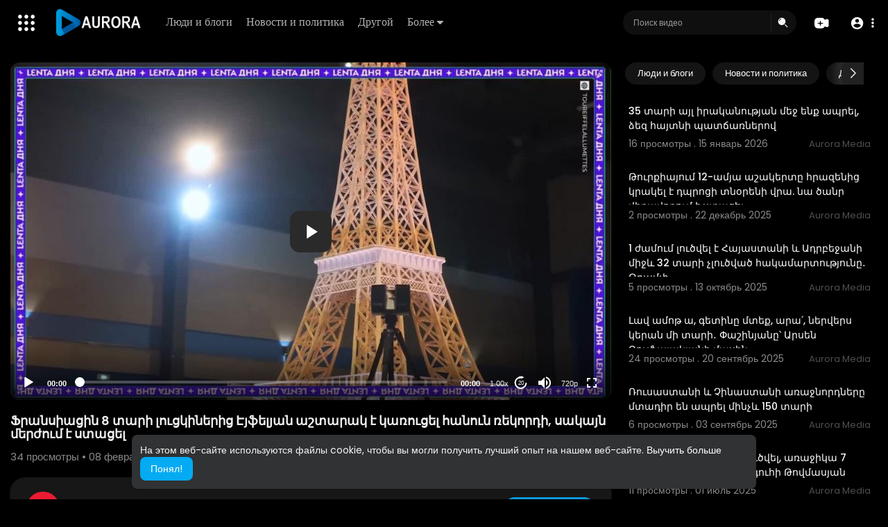

--- FILE ---
content_type: text/html; charset=UTF-8
request_url: https://play.radioaurora.am/watch/b8laSOsoIaOsBPf
body_size: 50987
content:
<!DOCTYPE html>
<html id="html" lang="ru">
   <head>
      <meta charset="UTF-8">
      <title>Ֆրանսիացին 8 տարի լուցկիներից Էյֆելյան աշտարակ է կառուցել հանուն ռեկորդի, սակայն մերժում է ստացել</title>
      <meta name="title" content="Ֆրանսիացին 8 տարի լուցկիներից Էյֆելյան աշտարակ է կառուցել հանուն ռեկորդի, սակայն մերժում է ստացել">
      <meta name="description" content="⁣Ֆրանսիացին 8 տարի լուցկիներից Էյֆելյան աշտարակ է կառուցել հանուն ռեկորդի, սակայն մերժում է ստացել">
      <meta name="keywords" content="հ">
      <meta name="viewport" content="width=device-width, initial-scale=1, maximum-scale=1">
            <meta property="fb:app_id" content="1643990952546825" />
      <meta name="format-detection" content="telephone=no" />
      <meta name="apple-mobile-web-app-capable" content="yes" />
                      <link rel="canonical" href="https://play.radioaurora.am/watch/b8laSOsoIaOsBPf"/>
            <!-- Twitter Card data -->
<meta name="twitter:card" content="summary">
<meta name="twitter:site" content="@publisher_handle">
<meta name="twitter:title" content="Ֆրանսիացին 8 տարի լուցկիներից Էյֆելյան աշտարակ է կառուցել հանուն ռեկորդի, սակայն մերժում է ստացել">
<meta name="twitter:description" content="⁣Ֆրանսիացին 8 տարի լուցկիներից Էյֆելյան աշտարակ է կառուցել հանուն ռեկորդի, սակայն մերժում է ստացել">
<meta name="twitter:creator" content="@author_handle">
<meta name="twitter:image" content="https://play.radioaurora.am/upload/photos/2024/02/78faf55cdc45a7273b3b267af16a7ac057e6ccf4WPEMekij8jkuc6aSGhWs.video_thumb_8876_16.jpeg">

<!-- Open Graph data -->
<meta property="og:title" content="Ֆրանսիացին 8 տարի լուցկիներից Էյֆելյան աշտարակ է կառուցել հանուն ռեկորդի, սակայն մերժում է ստացել" />
<meta property="og:type" content="article" />
<meta property="og:url" content="https://play.radioaurora.am/watch/b8laSOsoIaOsBPf" />
<meta property="og:image" content="https://play.radioaurora.am/upload/photos/2024/02/78faf55cdc45a7273b3b267af16a7ac057e6ccf4WPEMekij8jkuc6aSGhWs.video_thumb_8876_16.jpeg" />
<meta property="og:description" content="⁣Ֆրանսիացին 8 տարի լուցկիներից Էյֆելյան աշտարակ է կառուցել հանուն ռեկորդի, սակայն մերժում է ստացել" /> 
<meta name="thumbnail" content="https://play.radioaurora.am/upload/photos/2024/02/78faf55cdc45a7273b3b267af16a7ac057e6ccf4WPEMekij8jkuc6aSGhWs.video_thumb_8876_16.jpeg" />
<script type="application/ld+json">
{
    "@context": "https://schema.org",
    "@type": "MusicGroup",
    "image": [
        "https://play.radioaurora.am/upload/photos/2024/02/78faf55cdc45a7273b3b267af16a7ac057e6ccf4WPEMekij8jkuc6aSGhWs.video_thumb_8876_16.jpeg"
    ],
    "name": "Ֆրանսիացին 8 տարի լուցկիներից Էյֆելյան աշտարակ է կառուցել հանուն ռեկորդի, սակայն մերժում է ստացել",
    "subjectOf": {
        "@type": "VideoObject",
        "description": "⁣Ֆրանսիացին 8 տարի լուցկիներից Էյֆելյան աշտարակ է կառուցել հանուն ռեկորդի, սակայն մերժում է ստացել",
        "duration": "P56Y34DT32M",
        "name": "Ֆրանսիացին 8 տարի լուցկիներից Էյֆելյան աշտարակ է կառուցել հանուն ռեկորդի, սակայն մերժում է ստացել",
        "thumbnailUrl": "https://play.radioaurora.am/upload/photos/2024/02/78faf55cdc45a7273b3b267af16a7ac057e6ccf4WPEMekij8jkuc6aSGhWs.video_thumb_8876_16.jpeg",
        "uploadDate": "2024-02-08T15:47:53+00:00"
    }
}
</script>
<link rel="alternate" href="https://play.radioaurora.am?lang=english" hreflang="en" /><link rel="alternate" href="https://play.radioaurora.am?lang=russian" hreflang="ru" /><link rel="alternate" href="https://play.radioaurora.am?lang=hindi" hreflang="hi" /><link rel="alternate" href="https://play.radioaurora.am?lang=chinese" hreflang="zh" /><link rel="alternate" href="https://play.radioaurora.am?lang=urdu" hreflang="ur" /><link rel="alternate" href="https://play.radioaurora.am?lang=indonesian" hreflang="id" /><link rel="alternate" href="https://play.radioaurora.am?lang=croatian" hreflang="sh" /><link rel="alternate" href="https://play.radioaurora.am?lang=hebrew" hreflang="he" /><link rel="alternate" href="https://play.radioaurora.am?lang=bengali" hreflang="bn" /><link rel="alternate" href="https://play.radioaurora.am?lang=japanese" hreflang="ja" /><link rel="alternate" href="https://play.radioaurora.am?lang=portuguese" hreflang="pt" /><link rel="alternate" href="https://play.radioaurora.am?lang=italian" hreflang="it" /><link rel="alternate" href="https://play.radioaurora.am?lang=persian" hreflang="fa" /><link rel="alternate" href="https://play.radioaurora.am?lang=swedish" hreflang="sv" /><link rel="alternate" href="https://play.radioaurora.am?lang=vietnamese" hreflang="vi" /><link rel="alternate" href="https://play.radioaurora.am?lang=danish" hreflang="da" /><link rel="alternate" href="https://play.radioaurora.am?lang=filipino" hreflang="fil" />
      <link rel="shortcut icon" type="image/png" href="https://play.radioaurora.am/themes/default/img/icon.png"/>
      <link rel="stylesheet" href="https://play.radioaurora.am/themes/default/css/jquery-ui.min.css?version=3.0.1">
      <link rel="stylesheet" href="https://play.radioaurora.am/themes/default/css/jquery.tagit.css?version=3.0.1">
      <link rel="stylesheet" href="https://play.radioaurora.am/themes/default/css/font-awesome-4.7.0/css/font-awesome.min.css?version=3.0.1">
      <link rel="stylesheet" href="https://play.radioaurora.am/themes/default/css/twemoji-awesome.css?version=3.0.1">
      <link rel="stylesheet" href="https://play.radioaurora.am/themes/default/css/bootstrap-glyphicons.css?version=3.0.1">
      <link rel="stylesheet" href="https://play.radioaurora.am/themes/default/css/bootstrap.min.css?version=3.0.1">
      <link rel="stylesheet" href="https://play.radioaurora.am/themes/default/js/lib/sweetalert2/dist/sweetalert2.min.css?version=3.0.1">
      <link rel="stylesheet" href="https://play.radioaurora.am/themes/default/js/lib/notifIt/notifIt/css/notifIt.min.css?version=3.0.1">
      <link rel="stylesheet" href="https://play.radioaurora.am/themes/default/css/style.css?version=3.0.1" id="style-css">
            <link rel="stylesheet" href="https://play.radioaurora.am/themes/default/css/night-mode.css?version=3.0.1" class="night-mode-css">
            <link rel="stylesheet" href="https://play.radioaurora.am/themes/default/css/custom.style.css?version=3.0.1">
      <link href="https://play.radioaurora.am/themes/default/css/material.css?version=3.0.1" rel="stylesheet" type="text/css">
      <link href="https://play.radioaurora.am/themes/default/css/roboto.css?version=3.0.1" rel="stylesheet">
      <script src="https://play.radioaurora.am/themes/default/js/jquery-3.min.js?version=3.0.1"></script>
      <script src="https://play.radioaurora.am/themes/default/js/jquery-ui.min.js?version=3.0.1"></script>
      <script type="text/javascript" src="https://play.radioaurora.am/themes/default/js/jquery.form.min.js?version=3.0.1"></script>
      <script type="text/javascript" src="https://play.radioaurora.am/themes/default/js/tag-it.min.js?version=3.0.1"></script>
            <link rel="stylesheet" href="https://play.radioaurora.am/themes/default/player/css/mediaelementplayer.min.css?version=3.0.1" />
      <script src="https://play.radioaurora.am/themes/default/player/js/mediaelement-and-player.min.js?version=3.0.1"></script>
      <script src="https://play.radioaurora.am/themes/default/js/lib/sweetalert2/dist/sweetalert2.js?version=3.0.1"></script>
      <script src="https://play.radioaurora.am/themes/default/js/lib/notifIt/notifIt/js/notifIt.min.js?version=3.0.1"></script>
      <link href="https://play.radioaurora.am/themes/default/css/bootstrap-toggle.min.css?version=3.0.1" rel="stylesheet">
      <link rel="stylesheet" href="https://play.radioaurora.am/themes/default/css/bootstrap-select.min.css?version=3.0.1">
      <script src="https://play.radioaurora.am/themes/default/js/bootstrap-select.min.js?version=3.0.1"></script>
      <link rel="stylesheet" href="https://play.radioaurora.am/themes/default/css/owl.carousel.min.css?version=3.0.1">
      <script src="https://play.radioaurora.am/themes/default/js/owl.carousel.min.js?version=3.0.1"></script>
            <script src="https://play.radioaurora.am/themes/default/player/plugins/speed/speed.min.js?version=3.0.1"></script>
      <link rel="stylesheet" href="https://play.radioaurora.am/themes/default/player/plugins/speed/speed.min.css?version=3.0.1" />
      <script src="https://play.radioaurora.am/themes/default/player/plugins/speed/speed-i18n.js?version=3.0.1"></script>
      <script src="https://play.radioaurora.am/themes/default/player/plugins/jump/jump-forward.min.js?version=3.0.1"></script>
      <link rel="stylesheet" href="https://play.radioaurora.am/themes/default/player/plugins/jump/jump-forward.min.css?version=3.0.1" />
      <script src="https://play.radioaurora.am/themes/default/player/plugins/ads/ads.min.js?version=3.0.1"></script>
      <link rel="stylesheet" href="https://play.radioaurora.am/themes/default/player/plugins/ads/ads.min.css?version=3.0.1" />
      <script src="https://play.radioaurora.am/themes/default/player/plugins/ads/ads-i18n.js?version=3.0.1"></script>
      <script src="https://play.radioaurora.am/themes/default/player/plugins/vast/ads-vast-vpaid.js?version=3.0.1"></script>
      <script src="https://play.radioaurora.am/themes/default/player/plugins/quality/quality.min.js?version=3.0.1"></script>
      <link rel="stylesheet" href="https://play.radioaurora.am/themes/default/player/plugins/quality/quality.min.css?version=3.0.1" />
      <script src="https://play.radioaurora.am/themes/default/js/facebook.min.js?version=3.0.1"></script>
      <script src="https://play.radioaurora.am/themes/default/js/Fingerprintjs2/fingerprint2.js?version=3.0.1"></script>
      <script src="https://play.radioaurora.am/themes/default/js/emoji/emojionearea/dist/emojionearea.js?version=3.0.1"></script>
      <link rel="stylesheet" type="text/css" href="https://play.radioaurora.am/themes/default/js/emoji/emojionearea/dist/emojionearea.min.css?version=3.0.1"/>
      <link rel="stylesheet" href="https://play.radioaurora.am/themes/default/css/bootstrap-colorpicker.min.css?version=3.0.1" />
      <script src="https://play.radioaurora.am/themes/default/js/bootstrap-colorpicker.min.js?version=3.0.1"></script>
      <script src="https://play.radioaurora.am/themes/default/js/v1.js?version=3.0.1"></script>
                  <script src="https://cdnjs.cloudflare.com/ajax/libs/socket.io/2.0.4/socket.io.js?version=3.0.1"></script>
                  <link rel="stylesheet" href="https://play.radioaurora.am/themes/default/css/swiper-bundle.min.css?version=3.0.1" />
      <script src="https://play.radioaurora.am/themes/default/js/swiper-bundle.min.js?version=3.0.1"></script>
      <script src="https://play.radioaurora.am/themes/default/js/plupload.full.min.js?version=3.0.1"></script>
      <script>
         function RunLiveAgora(channelName,DIV_ID,token) {
           var agoraAppId = '';
           var token = token;

           var client = AgoraRTC.createClient({mode: 'live', codec: 'vp8'});
           client.init(agoraAppId, function () {


               client.setClientRole('audience', function() {
             }, function(e) {
             });

             client.join(token, channelName, 0, function(uid) {
             }, function(err) {
             });
             }, function (err) {
             });

             client.on('stream-added', function (evt) {
             var stream = evt.stream;
             var streamId = stream.getId();

             client.subscribe(stream, function (err) {
             });
           });
           client.on('stream-subscribed', function (evt) {
             var video_id = $('#video-id').val();
            if (!video_id) {
               return false;
            }
             $('#'+DIV_ID).html('<div class="wow_liv_counter"><span id="live_word_'+video_id+'">Жить</span> <span id="live_count_'+video_id+'"> 0</span></div><div id="live_post_comments_'+video_id+'" class="wow_liv_comments_feed user-comments"></div>');
             var remoteStream = evt.stream;
             remoteStream.play(DIV_ID);
             $('#player_'+remoteStream.getId()).find('video').css('position', 'relative');
           });
         }
                      var site_url = 'https://play.radioaurora.am';
           function PT_Ajax_Requests_File() {
             return site_url + '/';
           }
           function PT_Page_Loading_File() {
             return site_url + '/page_loading.php';
           }
           function OpenShareWindow(url, windowName) {
              newwindow = window.open(url, windowName, 'height=600,width=800');
              if (window.focus) {
                 newwindow.focus();
              }
              return false;
           }
           function getCookie(name) {
             var value = "; " + document.cookie;
             var parts = value.split("; " + name + "=");
             if (parts.length == 2) return parts.pop().split(";").shift();
           }
      </script>
      <script src="https://play.radioaurora.am/themes/default/js/header.js?version=3.0.1"></script>
            <script src="https://imasdk.googleapis.com/js/sdkloader/ima3.js?version=3.0.1" type="text/javascript"></script>
               </head>
   <script type="text/javascript">
        window.UpdateChatU = 0;
        $(document).on('click', 'a[data-load]', function(event) {
            if ($('#live_post_id').length > 0) {
                    DeleteLive();
                    window.location = $(this).attr('href');
                    return false;
              }
              $('#bar_loading').show();
                event.preventDefault();
                var url = $(this).attr('data-load');
                if ($('video').length > 0) {
                  $('video')[0].pause();
                }
                $.ajax({
                  url: PT_Page_Loading_File()+url,
                  type: 'GET',
                  dataType: 'html'
                })
                .done(function(data_html) {
                  if ($(data_html).filter('#json-data').length > 0) {
                      if (typeof(ads_) != 'undefined') {
                        clearInterval(ads_);
                      }

                      data = JSON.parse($(data_html).filter('#json-data').val());

                      (data.page == 'register' ||
                      data.page == 'login' ||
                      data.page == 'shorts' ||
                      data.page == 'latest' ||
                      data.page == 'top' ||
                      data.page == 'trending' ||
                      data.page == 'stock' ||
                      data.page == 'upload-video' ||
                      data.page == 'import-video' ||
                      data.page == 'messages') ? $('#header_ad_').addClass('hidden') : $('#header_ad_').removeClass('hidden');

                      (data.page == 'home') ? $('#home_menu_').addClass('active') : $('#home_menu_').removeClass('active');
                      (data.page == 'history') ? $('#history_menu_').addClass('active') : $('#history_menu_').removeClass('active');
                      (data.page == 'articles') ? $('#articles_menu_').addClass('active') : $('#articles_menu_').removeClass('active');
                      (data.page == 'latest') ? $('#latest_menu_').addClass('active') : $('#latest_menu_').removeClass('active');
                      (data.page == 'trending') ? $('#trending_menu_').addClass('active') : $('#trending_menu_').removeClass('active');
                      (data.page == 'paid-videos') ? $('#paid_videos_').addClass('active') : $('#paid_videos_').removeClass('active');
                      (data.page == 'top') ? $('#top_menu_').addClass('active') : $('#top_menu_').removeClass('active');
                      (data.page == 'movies') ? $('#movies_menu_').addClass('active') : $('#movies_menu_').removeClass('active');
                      (data.page == 'popular_channels') ? $('#popular_channels_menu_').addClass('active') : $('#popular_channels_menu_').removeClass('active');
                      (data.page == 'stock') ? $('#stock_menu_').addClass('active') : $('#stock_menu_').removeClass('active');
                      (data.page == 'shorts') ? $('#shorts_menu_').addClass('active') : $('#shorts_menu_').removeClass('active');


                      window.history.pushState({state:'new'},'', data.url);
                      $('#container_content').html(data_html);
                      $('meta[name=title]').attr('content', data.title);
                      $('meta[name=description]').attr('content', data.description);
                      $('meta[name=keywords]').attr('content', data.keyword);
                      $('title').text(data.title);
                      var main_container_class = 'main-content ';
                      (data.page != 'login') ? main_container_class += ' container ' : main_container_class += ' welcome-page ';
                      if (data.is_movie == true) {
                        $('.toggle-mode').hide();
                        $('.logo-img img').attr('src', 'https://play.radioaurora.am/themes/default/img/logo-light.png?cache=123');
                        (data.page == 'watch') ? main_container_class += ' movies-container ' : main_container_class += ' ';
                      }
                      else{
                        if ($('#toggle-mode').prop( "checked" ) === true) {
                          $('.logo-img img').attr('src', 'https://play.radioaurora.am/themes/default/img/logo-light.png?cache=123');
                        }
                        else{
                          $('.logo-img img').attr('src', 'https://play.radioaurora.am/themes/default/img/logo.png?cache=123');
                        }
                        $('.toggle-mode').show();
                        (data.page == 'watch') ? main_container_class += ' watch-container ' : main_container_class += ' ';
                      }

                      (data.page == 'movie') ? main_container_class += ' movies-container ' : main_container_class += ' ';
                            (data.page == 'go_pro') ? main_container_class += ' p-relative ' : main_container_class += ' ';
                      (data.page == 'home') ? main_container_class += ' home-container ' : main_container_class += ' ';
                      $('#main-container').attr('class',main_container_class);

                      (data.page == 'watch') ? $('#header_change_2').attr('class','container watch-container') : $('#header_change_2').attr('class','container');
                      (data.page == 'watch') ? $('#header_change_3').attr('class','container watch-container') : $('#header_change_3').attr('class','container');
                    }
                    else{
                      window.location.href = site_url+'/login';
                    }
                })
                .fail(function() {
                  if (typeof(getCookie('user_id')) == 'undefined') {
                    window.location.href = site_url+'/login';
                  }
                  else{
                    window.location.href = site_url+'/404';
                  }
                })
                .always(function() {
                  window.scrollTo(0,0);
                  $('#bar_loading').delay(300).fadeOut(300);
                  $(".video-player").hover(
                      function(e){
                        $('.watermark').css('display', 'block');
                       },
                      function(e){
                        setTimeout(function () {
                          if ($('.video-player:hover').length == 0) {
                            $('.watermark').css('display', 'none');
                          }
                        }, 1000);
                       }
                  );
                });

        });
      function load_more_sub() {
        var id = $('.subscribers_').last().attr('data_subscriber_id');
        var user_id = '{{ME id}}';
        $.post(PT_Ajax_Requests_File()+'aj/user/get_more_subscribers_', {id: id,user_id:user_id}, function(data, textStatus, xhr) {
          if (data.status == 200) {
            if (data.html != '') {
              $('.user_subscribers_').append(data.html);
            }
            else{
              $('#user_subscribers__load').html("<svg xmlns='http://www.w3.org/2000/svg' viewBox='0 0 24 24'><path fill='currentColor' d='M12,2A10,10 0 0,0 2,12A10,10 0 0,0 12,22A10,10 0 0,0 22,12A10,10 0 0,0 12,2M17,13H7V11H17V13Z' /></svg> Нет больше подписок");
            }

          }

        });
      }
   </script>
   <body itemscope itemtype="http://schema.org/Organization" id="pt-body" class=" ">
            <div id="pop_up_18" class="modal matdialog et_plus" data-backdrop="static" data-keyboard="false">
         <div class="modal-dialog">
            <div class="modal-content">
               <div class="modal-body">
                  <svg xmlns="http://www.w3.org/2000/svg" xmlns:xlink="http://www.w3.org/1999/xlink" viewBox="0 0 328.863 328.863" height="120" width="120" xml:space="preserve">
                     <g id="_x34_4-18Plus_movie">
                        <g>
                           <path fill="currentColor" d="M104.032,220.434V131.15H83.392V108.27h49.121v112.164H104.032z"/>
                        </g>
                        <g>
                           <path fill="currentColor" d="M239.552,137.23c0,9.76-5.28,18.4-14.08,23.201c12.319,5.119,20,15.84,20,28.32c0,20.16-17.921,32.961-45.921,32.961 c-28.001,0-45.921-12.641-45.921-32.48c0-12.801,8.32-23.682,21.28-28.801c-9.44-5.281-15.52-14.24-15.52-24 c0-17.922,15.681-29.281,40.001-29.281C224.031,107.15,239.552,118.83,239.552,137.23z M180.51,186.352 c0,9.441,6.721,14.721,19.041,14.721c12.32,0,19.2-5.119,19.2-14.721c0-9.279-6.88-14.561-19.2-14.561 C187.23,171.791,180.51,177.072,180.51,186.352z M183.391,138.83c0,8.002,5.76,12.48,16.16,12.48c10.4,0,16.16-4.479,16.16-12.48 c0-8.318-5.76-12.959-16.16-12.959C189.15,125.871,183.391,130.512,183.391,138.83z"/>
                        </g>
                        <g>
                           <path fill="currentColor" d="M292.864,120.932c4.735,13.975,7.137,28.592,7.137,43.5c0,74.752-60.816,135.568-135.569,135.568 S28.862,239.184,28.862,164.432c0-74.754,60.816-135.568,135.569-135.568c14.91,0,29.527,2.4,43.5,7.137V5.832 C193.817,1.963,179.24,0,164.432,0C73.765,0,0.001,73.764,0.001,164.432s73.764,164.432,164.431,164.432 S328.862,255.1,328.862,164.432c0-14.807-1.962-29.385-5.831-43.5H292.864z"/>
                        </g>
                        <g>
                           <polygon fill="currentColor" points="284.659,44.111 284.659,12.582 261.987,12.582 261.987,44.111 230.647,44.111 230.647,66.781 261.987,66.781 261.987,98.309 284.659,98.309 284.659,66.781 316.186,66.781 316.186,44.111 "/>
                        </g>
                     </g>
                  </svg>
                  <h4>Обратите внимание, что если вам не исполнилось 18 лет, вы не сможете получить доступ к этому сайту.</h4>
                  <p>Вам 18 лет или больше?</p>
               </div>
               <div class="modal-footer">
                  <button class="btn btn-success matbtn" id="pop_up_18_yes">да</button>
                  <button class="btn matbtn" id="pop_up_18_no">нет</button>
               </div>
            </div>
         </div>
      </div>
      <a href="" id="link_redirect_to_page"  data-load=""></a>
      <div id="bar_loading"></div>
            <input type="hidden" class="main_session" value="23a0538f53ccbf131a1f79874d3805ac4ed108fc">
            <header>
         <nav class="navbar navbar-findcond navbar-fixed-top header-layout">
	<div class="pt_main_hdr" id="header_change">
		<div class="navbar-header">
							   <div class="yp_slide_menu">
					   <span id="open_slide" title="Расширять" data-toggle="tooltip" data-placement="bottom" onclick="SlideSetCookie('open_slide','yes',1);">
						   <svg xmlns="http://www.w3.org/2000/svg" width="24px" height="24px" viewBox="0 0 276.167 276.167"> <g fill="currentColor"><path d="M33.144,2.471C15.336,2.471,0.85,16.958,0.85,34.765s14.48,32.293,32.294,32.293s32.294-14.486,32.294-32.293 S50.951,2.471,33.144,2.471z"/> <path d="M137.663,2.471c-17.807,0-32.294,14.487-32.294,32.294s14.487,32.293,32.294,32.293c17.808,0,32.297-14.486,32.297-32.293 S155.477,2.471,137.663,2.471z"/> <path d="M243.873,67.059c17.804,0,32.294-14.486,32.294-32.293S261.689,2.471,243.873,2.471s-32.294,14.487-32.294,32.294 S226.068,67.059,243.873,67.059z"/> <path d="M32.3,170.539c17.807,0,32.297-14.483,32.297-32.293c0-17.811-14.49-32.297-32.297-32.297S0,120.436,0,138.246 C0,156.056,14.493,170.539,32.3,170.539z"/> <path d="M136.819,170.539c17.804,0,32.294-14.483,32.294-32.293c0-17.811-14.478-32.297-32.294-32.297 c-17.813,0-32.294,14.486-32.294,32.297C104.525,156.056,119.012,170.539,136.819,170.539z"/> <path d="M243.038,170.539c17.811,0,32.294-14.483,32.294-32.293c0-17.811-14.483-32.297-32.294-32.297 s-32.306,14.486-32.306,32.297C210.732,156.056,225.222,170.539,243.038,170.539z"/> <path d="M33.039,209.108c-17.807,0-32.3,14.483-32.3,32.294c0,17.804,14.493,32.293,32.3,32.293s32.293-14.482,32.293-32.293 S50.846,209.108,33.039,209.108z"/> <path d="M137.564,209.108c-17.808,0-32.3,14.483-32.3,32.294c0,17.804,14.487,32.293,32.3,32.293 c17.804,0,32.293-14.482,32.293-32.293S155.368,209.108,137.564,209.108z"/> <path d="M243.771,209.108c-17.804,0-32.294,14.483-32.294,32.294c0,17.804,14.49,32.293,32.294,32.293 c17.811,0,32.294-14.482,32.294-32.293S261.575,209.108,243.771,209.108z"/> </g></svg>
					   </span>

				   </div>
				   <div class="mobile">
				   	<a class="navbar-brand logo-img" href="https://play.radioaurora.am/" itemprop="url">
															<img itemprop="logo" src="https://play.radioaurora.am/themes/default/img/logo-light.png?cache=123" alt="AVS">
													</a>
				   </div>
			   						
						<ul class="nav navbar-nav sec_lay_hdr custom_text_link">

									<li class="pt_hide-from-mobile">
						<a href="https://play.radioaurora.am/videos/category/8" data-load="?link1=videos&page=category&id=8">
							Люди и блоги					    </a>
					</li>
									<li class="pt_hide-from-mobile">
						<a href="https://play.radioaurora.am/videos/category/11" data-load="?link1=videos&page=category&id=11">
							Новости и политика					    </a>
					</li>
									<li class="pt_hide-from-mobile">
						<a href="https://play.radioaurora.am/videos/category/other" data-load="?link1=videos&page=category&id=other">
							Другой					    </a>
					</li>
				
				<li class="dropdown profile-nav pt_hide-from-mobile">
					<a href="javascript:void(0);" class="dropdown-toggle flex_home_arrow" data-toggle="dropdown" aria-expanded="false">
						Более
						<svg width="10" height="6" viewBox="0 0 10 6" fill="none" xmlns="http://www.w3.org/2000/svg">
								<path d="M9.27957 0.904663H1.38557C1.24344 0.904743 1.10453 0.947003 0.986437 1.02609C0.868345 1.10518 0.776382 1.21754 0.722196 1.34893C0.66801 1.48033 0.65404 1.62485 0.682055 1.76419C0.71007 1.90353 0.77881 2.03142 0.879567 2.13166L4.33257 5.58466C4.59882 5.8506 4.95975 5.99998 5.33607 5.99998C5.71238 5.99998 6.07331 5.8506 6.33957 5.58466L7.65257 4.27166L9.79257 2.13166C9.89229 2.03044 9.95987 1.90202 9.98684 1.76251C10.0138 1.623 9.99896 1.47864 9.94415 1.34755C9.88934 1.21645 9.79702 1.10448 9.67878 1.02568C9.56054 0.946888 9.42166 0.904785 9.27957 0.904663Z" fill="currentColor"/>
							</svg>
				    </a>
				    <ul class="dropdown-menu ani-acc-menu custom_menu_login_usss">
				    						</ul>
				</li>


				
				
				
				
															</ul>
						
			<form class="navbar-form navbar-left search-header" role="search" action="https://play.radioaurora.am/search" method="GET">
                <div class="form-group">
                    <input type="text" class="form-control" id="search-bar" name="keyword" placeholder="Поиск видео" autocomplete="off" value=""> 
                                        <span class="search_line">
                    </span>
					<svg  class="feather feather-search" onclick="javascript:$('.search-header input').focus();" xmlns="http://www.w3.org/2000/svg" width="24" height="24" viewBox="0 0 24 24">
					  <g id="Group_304" data-name="Group 304" transform="translate(941 2420)">
					    <g id="Search_1" data-name="Search 1" transform="translate(-939.756 -2417.756)">
					      <path id="Path_57" data-name="Path 57" d="M2,7.752A6.752,6.752,0,1,1,8.752,14.5,6.752,6.752,0,0,1,2,7.752ZM7.971,3.209a.563.563,0,0,1-.468.644A3.189,3.189,0,0,0,4.853,6.5a.563.563,0,0,1-1.112-.176A4.314,4.314,0,0,1,7.327,2.741.563.563,0,0,1,7.971,3.209Z" fill="currentColor" fill-rule="evenodd"/>
					      <path id="Path_58" data-name="Path 58" d="M18.47,17.47a.75.75,0,0,1,1.061,0l4,4A.75.75,0,1,1,22.47,22.53l-4-4A.75.75,0,0,1,18.47,17.47Z" transform="translate(-4.238 -4.238)" fill="currentColor"/>
					    </g>
					    <rect id="Rectangle_321" data-name="Rectangle 321" width="24" height="24" transform="translate(-941 -2420)" fill="none"/>
					  </g>
					</svg>
                </div>
                <div class="search-dropdown hidden"></div>
            </form>
			<!--<ul class="nav navbar-nav">
				<li class="dropdown hide-from-mobile" id="category_menu_">
				   <a href="#" class="dropdown-toggle" data-toggle="dropdown" role="button" aria-expanded="false">категории <span class="caret"></span></a>
				   <ul class="dropdown-menu categories-drop-down" role="menu">
				    					    <li class="hide-from-mobile">
						   <a class="category" href="https://play.radioaurora.am/videos/category/8" data-load="?link1=videos&page=category&id=8">Люди и блоги</a>
						</li>
										    <li class="hide-from-mobile">
						   <a class="category" href="https://play.radioaurora.am/videos/category/11" data-load="?link1=videos&page=category&id=11">Новости и политика</a>
						</li>
										    <li class="hide-from-mobile">
						   <a class="category" href="https://play.radioaurora.am/videos/category/other" data-load="?link1=videos&page=category&id=other">Другой</a>
						</li>
									   </ul>
				</li>
			</ul>-->
		</div>
		<ul class="nav navbar-nav navbar-right">
			<li class="dropdown profile-nav hide_upload_mobi_link">
			<a href="javascript:void(0);" class="dropdown-toggle hdr_hover_btn" data-toggle="dropdown">
				<svg xmlns="http://www.w3.org/2000/svg" width="24" height="24" viewBox="0 0 24 24">
						  <g id="Group_305" data-name="Group 305" transform="translate(1264 2420)">
						    <g id="Group_276" data-name="Group 276">
						      <g id="Group_263" data-name="Group 263" transform="translate(-1264 -2417)">
						        <path id="Path_61" data-name="Path 61" d="M3.82,3.68l6,1-.5.5-.5,1.5h-5Z" fill="currentColor"/>
						        <path id="Path_62" data-name="Path 62" d="M8.716,0h.067c1.372,0,2.447,0,3.312.071A5.918,5.918,0,0,1,14.36.627,5.75,5.75,0,0,1,16.873,3.14q.075.147.138.3a23.41,23.41,0,0,1,2.9-1.134,2.771,2.771,0,0,1,2.347.2,2.771,2.771,0,0,1,1.123,2.07A24.431,24.431,0,0,1,23.5,7.8V9.7a24.43,24.43,0,0,1-.121,3.224,2.771,2.771,0,0,1-1.123,2.07,2.771,2.771,0,0,1-2.347.2,23.414,23.414,0,0,1-2.9-1.134q-.063.152-.138.3a5.75,5.75,0,0,1-2.513,2.513,5.918,5.918,0,0,1-2.265.556c-.864.071-1.94.071-3.311.071H8.716c-1.372,0-2.447,0-3.311-.071a5.919,5.919,0,0,1-2.265-.556A5.75,5.75,0,0,1,.627,14.36,5.918,5.918,0,0,1,.071,12.1C0,11.231,0,10.155,0,8.784V8.716C0,7.345,0,6.269.071,5.4A5.918,5.918,0,0,1,.627,3.14,5.75,5.75,0,0,1,3.14.627,5.918,5.918,0,0,1,5.4.071C6.269,0,7.345,0,8.716,0ZM4,5.75A.75.75,0,0,1,4.75,5h4a.748.748,0,0,1,.526.215.745.745,0,0,1,.514-.167.527.527,0,0,1,.459.333,2.28,2.28,0,0,1,.243.684q.027.225.036.423t.027.369q.018.18.018.342t.018.306a1.9,1.9,0,0,0,.108.7.347.347,0,0,0,.324.207q.162.018.486.036t.7.027q.378.018.729.045t.558.054a1.881,1.881,0,0,1,.684.234.458.458,0,0,1-.063.828,2.532,2.532,0,0,1-.783.189q-.36.045-.792.072t-.819.027q-.387.009-.639.018a.455.455,0,0,0-.387.2,1.33,1.33,0,0,0-.153.684q0,.117-.009.252t-.027.27q-.009.135-.027.27l-.018.27a2.94,2.94,0,0,1-.252.972.577.577,0,0,1-.54.387.507.507,0,0,1-.486-.4,5.814,5.814,0,0,1-.225-1.017q-.009-.153-.018-.279t-.018-.261q-.009-.126-.018-.234t-.018-.2a1.565,1.565,0,0,0-.144-.54.47.47,0,0,0-.252-.252A1.079,1.079,0,0,0,8.062,10H7.108q-.306,0-.6-.009t-.477-.027a2.24,2.24,0,0,1-.765-.207.531.531,0,0,1-.288-.495.452.452,0,0,1,.18-.369,1.33,1.33,0,0,1,.54-.234,4.107,4.107,0,0,1,.837-.09l.747-.036q.387-.027.693-.054t.468-.063a.426.426,0,0,0,.27-.189,1.443,1.443,0,0,0,.117-.576l.018-.27q.009-.144.018-.306t.018-.342q.006-.119.016-.245A.754.754,0,0,1,8.75,6.5h-4A.75.75,0,0,1,4,5.75Z" fill="currentColor" fill-rule="evenodd"/>
						      </g>
						      <rect id="Rectangle_311" data-name="Rectangle 311" width="24" height="24" transform="translate(-1264 -2420)" fill="none"/>
						    </g>
						  </g>
						</svg>
			</a>
			<ul class="dropdown-menu pt-create-menu ani-acc-menu custom_menu_login_usss">
									 
						<li class="hide_up_imp">
							<a href="https://play.radioaurora.am/upload-video" data-load="?link1=upload-video" class="uploadd">
								<svg xmlns="http://www.w3.org/2000/svg" width="24" height="24" viewBox="0 0 24 24"><path fill-rule="evenodd" clip-rule="evenodd" d="M7 10.25L6.96421 10.25C6.05997 10.25 5.33069 10.25 4.7424 10.3033C4.13605 10.3583 3.60625 10.4746 3.125 10.7524C2.55493 11.0815 2.08154 11.5549 1.7524 12.125C1.47455 12.6063 1.35826 13.1361 1.3033 13.7424C1.24998 14.3307 1.24999 15.06 1.25 15.9642L1.25 15.9642L1.25 16L1.25 16.0358L1.25 16.0358C1.24999 16.94 1.24998 17.6693 1.3033 18.2576C1.35826 18.8639 1.47455 19.3937 1.7524 19.875C2.08154 20.4451 2.55493 20.9185 3.125 21.2476C3.60625 21.5254 4.13605 21.6417 4.7424 21.6967C5.33067 21.75 6.05992 21.75 6.96412 21.75L6.96418 21.75L7 21.75L17 21.75L17.0357 21.75C17.94 21.75 18.6693 21.75 19.2576 21.6967C19.8639 21.6417 20.3937 21.5254 20.875 21.2476C21.4451 20.9185 21.9185 20.4451 22.2476 19.875C22.5254 19.3937 22.6417 18.8639 22.6967 18.2576C22.75 17.6693 22.75 16.94 22.75 16.0358L22.75 16L22.75 15.9642C22.75 15.06 22.75 14.3307 22.6967 13.7424C22.6417 13.1361 22.5254 12.6063 22.2476 12.125C21.9185 11.5549 21.4451 11.0815 20.875 10.7524C20.3937 10.4746 19.8639 10.3583 19.2576 10.3033C18.6693 10.25 17.94 10.25 17.0358 10.25L17 10.25L16 10.25C15.5858 10.25 15.25 10.5858 15.25 11C15.25 11.4142 15.5858 11.75 16 11.75L17 11.75C17.9484 11.75 18.6096 11.7507 19.1222 11.7972C19.6245 11.8427 19.9101 11.9274 20.125 12.0514C20.467 12.2489 20.7511 12.533 20.9486 12.875C21.0726 13.0899 21.1573 13.3755 21.2028 13.8778C21.2493 14.3904 21.25 15.0516 21.25 16C21.25 16.9484 21.2493 17.6096 21.2028 18.1222C21.1573 18.6245 21.0726 18.9101 20.9486 19.125C20.7511 19.467 20.467 19.7511 20.125 19.9486C19.9101 20.0726 19.6245 20.1573 19.1222 20.2028C18.6096 20.2493 17.9484 20.25 17 20.25L7 20.25C6.05158 20.25 5.39041 20.2493 4.87779 20.2028C4.37549 20.1573 4.0899 20.0726 3.875 19.9486C3.53296 19.7511 3.24892 19.467 3.05144 19.125C2.92737 18.9101 2.8427 18.6245 2.79718 18.1222C2.75072 17.6096 2.75 16.9484 2.75 16C2.75 15.0516 2.75072 14.3904 2.79718 13.8778C2.84271 13.3755 2.92737 13.0899 3.05144 12.875C3.24892 12.533 3.53296 12.2489 3.875 12.0514C4.0899 11.9274 4.37549 11.8427 4.87779 11.7972C5.39041 11.7507 6.05158 11.75 7 11.75L8 11.75C8.41421 11.75 8.75 11.4142 8.75 11C8.75 10.5858 8.41421 10.25 8 10.25L7 10.25ZM16.5303 6.46967L12.5303 2.46967C12.2374 2.17678 11.7626 2.17678 11.4697 2.46967L7.46967 6.46967C7.17678 6.76256 7.17678 7.23744 7.46967 7.53033C7.76256 7.82322 8.23744 7.82322 8.53033 7.53033L11.25 4.81066L11.25 16C11.25 16.4142 11.5858 16.75 12 16.75C12.4142 16.75 12.75 16.4142 12.75 16L12.75 4.81066L15.4697 7.53033C15.7626 7.82322 16.2374 7.82322 16.5303 7.53033C16.8232 7.23744 16.8232 6.76256 16.5303 6.46967Z" fill="currentColor"/></svg> Загрузить
							</a>
						</li>
																						</ul>
		</li>
			
			<li class="show-in-mobile pull-left top-header">
				<a href="#" class="search-icon hdr_hover_btn">
					<svg xmlns="http://www.w3.org/2000/svg" width="24" height="24" viewBox="0 0 24 24">
					  <g id="Group_304" data-name="Group 304" transform="translate(941 2420)">
					    <g id="Search_1" data-name="Search 1" transform="translate(-939.756 -2417.756)">
					      <path id="Path_57" data-name="Path 57" d="M2,7.752A6.752,6.752,0,1,1,8.752,14.5,6.752,6.752,0,0,1,2,7.752ZM7.971,3.209a.563.563,0,0,1-.468.644A3.189,3.189,0,0,0,4.853,6.5a.563.563,0,0,1-1.112-.176A4.314,4.314,0,0,1,7.327,2.741.563.563,0,0,1,7.971,3.209Z" fill="currentColor" fill-rule="evenodd"></path>
					      <path id="Path_58" data-name="Path 58" d="M18.47,17.47a.75.75,0,0,1,1.061,0l4,4A.75.75,0,1,1,22.47,22.53l-4-4A.75.75,0,0,1,18.47,17.47Z" transform="translate(-4.238 -4.238)" fill="currentColor"></path>
					    </g>
					    <rect id="Rectangle_321" data-name="Rectangle 321" width="24" height="24" transform="translate(-941 -2420)" fill="none"></rect>
					  </g>
					</svg>
				</a>
			</li>
						<li class="dropdown hide-from-mobile top-header non-logged profile-nav">
	<a href="#" class="dropdown-toggle" data-toggle="dropdown" role="button" aria-expanded="false">
		<!-- <img src="https://play.radioaurora.am/themes/default/img/oval.png"> -->
		<svg xmlns="http://www.w3.org/2000/svg" width="24" height="24" viewBox="0 0 24 24"><path fill="currentColor" d="M12,19.2C9.5,19.2 7.29,17.92 6,16C6.03,14 10,12.9 12,12.9C14,12.9 17.97,14 18,16C16.71,17.92 14.5,19.2 12,19.2M12,5A3,3 0 0,1 15,8A3,3 0 0,1 12,11A3,3 0 0,1 9,8A3,3 0 0,1 12,5M12,2A10,10 0 0,0 2,12A10,10 0 0,0 12,22A10,10 0 0,0 22,12C22,6.47 17.5,2 12,2Z" /></svg> 
			<!-- <span class="caret"></span> -->
			<span class="desktop hide_iam_from_mobile">
				<svg width="4" height="14" viewBox="0 0 4 14" fill="none" xmlns="http://www.w3.org/2000/svg">
					<path d="M1.92603 10.25C2.86353 10.25 3.67603 11.0625 3.67603 12C3.67603 12.9688 2.86353 13.75 1.92603 13.75C0.957275 13.75 0.176025 12.9688 0.176025 12C0.176025 11.0625 0.957275 10.25 1.92603 10.25ZM1.92603 5.25C2.86353 5.25 3.67603 6.0625 3.67603 7C3.67603 7.96875 2.86353 8.75 1.92603 8.75C0.957275 8.75 0.176025 7.96875 0.176025 7C0.176025 6.0625 0.957275 5.25 1.92603 5.25ZM1.92603 3.75C0.957275 3.75 0.176025 2.96875 0.176025 2C0.176025 1.0625 0.957275 0.25 1.92603 0.25C2.86353 0.25 3.67603 1.0625 3.67603 2C3.67603 2.96875 2.86353 3.75 1.92603 3.75Z" fill="currentColor"/>
				</svg>
		</span>
		</a>
	</a>
	<ul class="dropdown-menu ani-acc-menu custom_menu_login_usss" role="menu">
		<li><a href="https://play.radioaurora.am/login">Авторизоваться</a></li>
							<li class="divider"></li>
			<li class="hid_svg">
				<a href="javascript:;">
				<div class="custom_toggler_mode">
					Режим

					<label class="switch active">
				      <input type="checkbox" checked id="toggle-mode">
				      <span class="slider round"></span>
				    </label>
				</div>
				</a>
		</li> 
		   </ul>
</li>

<script type="text/javascript">
	$(function(){
	   $('.switch input').on("click",function(){
	      $(this).parent().toggleClass('active');
	   });
	});
</script>
		</ul>
	</div>
</nav>

<nav class="navbar navbar-findcond navbar-fixed-top header-layout hidden search-bar">
	<div class="navbar-header">
		<form class="search-header-mobile" role="search" action="https://play.radioaurora.am/search" method="GET">
			<div class="form-group">
				<input type="text" class="form-control" id="search-bar-mobile" name="keyword" placeholder="Поиск видео" autocomplete="off" value=""> 
			</div>
			<div class="search-dropdown hidden"></div>
		</form>
	</div>
</nav>


<script>
$('.search-icon').on('click', function(event) {
	event.preventDefault();
	$('.search-bar').toggleClass('hidden');
});

$('#open_slide').on('click', function(event) {
	event.preventDefault();
	$('body').toggleClass('side_open');
});

current_width = $(window).width();
if(current_width <= 1300) {
    $('#open_slide').on('click', function(event) {
		$('body').addClass('mobi_side_open');
	});
}

$('#search-bar').keyup(function(event) {
	var search_value = $(this).val();
	var search_dropdown = $('.search-dropdown');
	if (search_value == '') {
		search_dropdown.addClass('hidden');
		search_dropdown.empty();
		return false;
	} else {
		search_dropdown.removeClass('hidden');
	}
    $.post('https://play.radioaurora.am/aj/search', {search_value: search_value}, function(data, textStatus, xhr) {
    	if (data.status == 200) {
    		search_dropdown.html(data.html);
    	} else {
	       search_dropdown.addClass('hidden');
		   search_dropdown.empty();
		   return false;
    	}
    });
});

jQuery(document).click(function(event){
    if (!(jQuery(event.target).closest(".search-dropdown").length)) {
        jQuery('.search-dropdown').addClass('hidden');
    }
});
</script>
         <div class="clear"></div>
      </header>
            <div class="yp_side_menu has_side_menu">
      <div id="main-container" class="container watch-container    main-content" >
                  <div class="ads-placment" id="header_ad_"></div>
            <div class="announcement-renderer">
         
      </div>
      
      <div id="" class=" new_left_right">
                    <div class="left_menu desktop">
                <div class="top_logo hide_iam_from_mobile">
                    <a class="navbar-brand logo-img" href="https://play.radioaurora.am/" itemprop="url">
                                                    <img itemprop="logo" src="https://play.radioaurora.am/themes/default/img/logo-light.png?cache=123" alt="AVS">
                                            </a>
                </div>

                                                          <div class="yp_side_drawer">
                         <span class="open_side_menu_head">
                            <span onclick="javascript:$('body').removeClass('side_open');$('body').removeClass('mobi_side_open');">
                               <svg height="24" viewBox="0 0 24 24" width="24" xmlns="http://www.w3.org/2000/svg">
                                  <path fill="currentColor" d="M19,6.41L17.59,5L12,10.59L6.41,5L5,6.41L10.59,12L5,17.59L6.41,19L12,13.41L17.59,19L19,17.59L13.41,12L19,6.41Z" />
                               </svg>
                            </span>
                         </span>

                         <ul class="sections pt-200">
                            <div class="menu_static_text top_static">
                                MENU
                            </div>
                            <li class="" id="home_menu_">
                               <a href="https://play.radioaurora.am/" data-load="?link1=home">

                                    <svg id="Group_279" data-name="Group 279" xmlns="http://www.w3.org/2000/svg" width="24" height="24" viewBox="0 0 24 24">
                                      <path id="Home_1" data-name="Home 1" d="M4.783,2.966C7.45,1.028,8.784.059,10.307,0q.183-.007.367,0C12.2.059,13.529,1.028,16.2,2.966s4,2.906,4.524,4.337q.063.172.113.349c.417,1.466-.092,3.033-1.111,6.168L18,19.116a2.043,2.043,0,0,1-3.985-.631V15.736A1.917,1.917,0,0,0,12.1,13.82H8.88a1.917,1.917,0,0,0-1.917,1.917v2.749a2.043,2.043,0,0,1-3.985.631l-1.721-5.3C.238,10.685-.271,9.117.146,7.652Q.2,7.475.259,7.3C.783,5.872,2.117,4.9,4.783,2.966Z" transform="translate(2 2)" fill="currentColor"/>
                                      <rect id="Rectangle_312" data-name="Rectangle 312" width="24" height="24" fill="none"/>
                                    </svg>
                                  <span>Главная</span>
                               </a>
                            </li>
                                                                                                             </ul>

                        <div class="menu_static_text" style="margin-top: 20px;">
                            MORE VIDEOS
                        </div>

                         <ul class="sections">
                            <li class="hide-from-mobile " id="latest_menu_">
                               <a href="https://play.radioaurora.am/videos/latest" data-load="?link1=videos&page=latest">
                                    <svg xmlns="http://www.w3.org/2000/svg" width="24" height="24" viewBox="0 0 24 24">
                                      <g id="Group_282" data-name="Group 282" transform="translate(879 2420)">
                                        <g id="Video_1" data-name="Video 1" transform="translate(-879.25 -2420.25)">
                                          <path id="Path_59" data-name="Path 59" d="M7.733,8.752a1.315,1.315,0,0,1,.651.2c.4.2.906.507,1.644.962s1.246.768,1.6,1.038a1.479,1.479,0,0,1,.516.535,1.332,1.332,0,0,1,0,1.019,1.479,1.479,0,0,1-.516.535c-.358.27-.866.583-1.6,1.038s-1.247.766-1.644.962a1.315,1.315,0,0,1-.651.2,1.072,1.072,0,0,1-.762-.476,1.653,1.653,0,0,1-.18-.763c-.041-.471-.041-1.1-.041-2.009s0-1.538.041-2.009a1.653,1.653,0,0,1,.18-.763A1.072,1.072,0,0,1,7.733,8.752Z" fill="currentColor"/>
                                          <path id="Path_60" data-name="Path 60" d="M9.034,3.25H8.966c-1.372,0-2.447,0-3.312.071a5.918,5.918,0,0,0-2.265.556A5.75,5.75,0,0,0,.877,6.39,5.918,5.918,0,0,0,.321,8.655C.25,9.519.25,10.595.25,11.966v.067c0,1.372,0,2.447.071,3.312A5.918,5.918,0,0,0,.877,17.61,5.75,5.75,0,0,0,3.39,20.123a5.919,5.919,0,0,0,2.265.556c.864.071,1.94.071,3.311.071h.068c1.372,0,2.447,0,3.312-.071a5.918,5.918,0,0,0,2.265-.556,5.75,5.75,0,0,0,2.513-2.513q.075-.147.138-.3a23.414,23.414,0,0,0,2.9,1.134,2.771,2.771,0,0,0,2.347-.2,2.771,2.771,0,0,0,1.123-2.07,24.43,24.43,0,0,0,.121-3.224v-1.9a24.43,24.43,0,0,0-.121-3.224,2.771,2.771,0,0,0-1.123-2.07,2.771,2.771,0,0,0-2.347-.2,23.41,23.41,0,0,0-2.9,1.134q-.063-.152-.138-.3A5.75,5.75,0,0,0,14.61,3.877a5.918,5.918,0,0,0-2.265-.556C11.481,3.25,10.405,3.25,9.034,3.25Zm1.747,5.37c-.7-.429-1.266-.779-1.735-1.01a2.688,2.688,0,0,0-1.479-.349A2.572,2.572,0,0,0,5.732,8.383,3.032,3.032,0,0,0,5.3,9.862c-.047.543-.047,1.24-.047,2.1v.072c0,.862,0,1.559.047,2.1a3.031,3.031,0,0,0,.435,1.479,2.572,2.572,0,0,0,1.834,1.122,2.688,2.688,0,0,0,1.479-.349c.469-.231,1.038-.581,1.735-1.01l.066-.041c.7-.429,1.267-.78,1.688-1.1a2.883,2.883,0,0,0,1-1.155,2.832,2.832,0,0,0,0-2.175,2.883,2.883,0,0,0-1-1.155c-.421-.317-.99-.668-1.688-1.1Z" fill="currentColor" fill-rule="evenodd"/>
                                        </g>
                                        <rect id="Rectangle_323" data-name="Rectangle 323" width="24" height="24" transform="translate(-879 -2420)" fill="none"/>
                                      </g>
                                    </svg>

                                  <span>Последние видео</span>
                               </a>
                            </li>
                            <li class="" id="trending_menu_">
                               <a href="https://play.radioaurora.am/videos/trending" data-load="?link1=videos&page=trending">

                                    <svg xmlns="http://www.w3.org/2000/svg" width="24" height="24" viewBox="0 0 24 24">
                                      <g id="Group_283" data-name="Group 283" transform="translate(1192 2420)">
                                        <g id="Activity_2" data-name="Activity 2" transform="translate(-1193.25 -2420)">
                                          <path id="Path_42" data-name="Path 42" d="M20,7a3,3,0,0,1-2.608-4.484c-.293-.061-.6-.107-.929-.142-1.142-.124-2.582-.124-4.418-.124h-.09c-1.837,0-3.276,0-4.418.124a5.823,5.823,0,0,0-2.916.974A5.75,5.75,0,0,0,3.348,4.62a5.823,5.823,0,0,0-.974,2.916c-.124,1.142-.124,2.582-.124,4.418v.09c0,1.837,0,3.276.124,4.418a5.824,5.824,0,0,0,.974,2.916A5.749,5.749,0,0,0,4.62,20.652a5.823,5.823,0,0,0,2.916.975c1.142.124,2.582.124,4.418.124h.091c1.837,0,3.276,0,4.418-.124a5.823,5.823,0,0,0,2.916-.975,5.749,5.749,0,0,0,1.272-1.272,5.823,5.823,0,0,0,.975-2.916c.124-1.142.124-2.582.124-4.418v-.091c0-1.837,0-3.276-.124-4.418-.035-.326-.081-.635-.142-.929A2.986,2.986,0,0,1,20,7ZM17.33,8.469a.75.75,0,0,1,.343,1l-1.46,2.977a2.691,2.691,0,0,1-4.907-.166,1.191,1.191,0,0,0-2.172-.074l-1.46,2.977a.75.75,0,1,1-1.347-.661l1.46-2.977a2.691,2.691,0,0,1,4.907.166,1.191,1.191,0,0,0,2.172.074l1.46-2.977A.75.75,0,0,1,17.33,8.469Z" fill="currentColor" fill-rule="evenodd"/>
                                          <path id="Path_43" data-name="Path 43" d="M18,4a2,2,0,1,0,2-2A2,2,0,0,0,18,4Z" fill="currentColor"/>
                                        </g>
                                        <rect id="Rectangle_313" data-name="Rectangle 313" width="24" height="24" transform="translate(-1192 -2420)" fill="none"/>
                                      </g>
                                    </svg>

                                  
                                  <span>Trending</span>
                               </a>
                            </li>
                            <li class="hide-from-mobile " id="top_menu_">
                               <a href="https://play.radioaurora.am/videos/top" data-load="?link1=videos&page=top">

                                <svg xmlns="http://www.w3.org/2000/svg" width="24" height="24" viewBox="0 0 24 24">
                                  <g id="Group_284" data-name="Group 284" transform="translate(972 2420)">
                                    <g id="Group_266" data-name="Group 266">
                                      <g id="Play_Octagon" data-name="Play Octagon" transform="translate(-971.724 -2420.023)">
                                        <path id="Path_55" data-name="Path 55" d="M10.733,8.752a1.315,1.315,0,0,1,.651.2c.4.2.906.507,1.644.962s1.246.768,1.6,1.038a1.479,1.479,0,0,1,.516.535,1.332,1.332,0,0,1,0,1.019,1.478,1.478,0,0,1-.516.535c-.358.27-.866.583-1.6,1.038s-1.247.766-1.644.962a1.316,1.316,0,0,1-.651.2,1.072,1.072,0,0,1-.762-.476,1.652,1.652,0,0,1-.18-.763c-.041-.471-.041-1.1-.041-2.009s0-1.538.041-2.009a1.653,1.653,0,0,1,.18-.763A1.073,1.073,0,0,1,10.733,8.752Z" fill="currentColor"/>
                                        <path id="Path_56" data-name="Path 56" d="M11.715,1.031q.285-.014.57,0a5.705,5.705,0,0,1,2.161.6c.733.34,1.584.832,2.661,1.454l.061.035C18.246,3.74,19.1,4.232,19.758,4.7a5.706,5.706,0,0,1,1.6,1.572q.155.24.285.494A5.706,5.706,0,0,1,22.2,8.933c.072.8.072,1.788.072,3.032v.07c0,1.244,0,2.227-.072,3.032a5.706,5.706,0,0,1-.562,2.171q-.13.254-.285.494a5.706,5.706,0,0,1-1.6,1.572c-.661.465-1.512.956-2.589,1.578l-.061.035c-1.077.622-1.929,1.113-2.661,1.453a5.707,5.707,0,0,1-2.161.6q-.285.014-.57,0a5.707,5.707,0,0,1-2.161-.6c-.733-.34-1.584-.832-2.661-1.453l-.061-.035C5.754,20.26,4.9,19.768,4.242,19.3a5.706,5.706,0,0,1-1.6-1.572q-.155-.24-.285-.494A5.706,5.706,0,0,1,1.8,15.067c-.072-.8-.072-1.788-.072-3.031v-.071c0-1.244,0-2.227.072-3.032a5.706,5.706,0,0,1,.562-2.171q.13-.254.285-.494A5.706,5.706,0,0,1,4.242,4.7C4.9,4.232,5.754,3.74,6.831,3.118l.061-.035c1.077-.622,1.929-1.113,2.661-1.454A5.706,5.706,0,0,1,11.715,1.031ZM13.781,8.62c-.7-.429-1.266-.779-1.735-1.01a2.689,2.689,0,0,0-1.479-.349A2.572,2.572,0,0,0,8.732,8.383,3.032,3.032,0,0,0,8.3,9.862c-.047.543-.047,1.239-.047,2.1v.072c0,.862,0,1.559.047,2.1a3.032,3.032,0,0,0,.435,1.479,2.572,2.572,0,0,0,1.834,1.122,2.689,2.689,0,0,0,1.479-.349c.469-.231,1.038-.581,1.735-1.01l.066-.041c.7-.429,1.267-.78,1.688-1.1a2.883,2.883,0,0,0,1-1.155,2.832,2.832,0,0,0,0-2.175,2.884,2.884,0,0,0-1-1.155c-.421-.317-.99-.668-1.688-1.1Z" fill="currentColor" fill-rule="evenodd"/>
                                      </g>
                                      <rect id="Rectangle_320" data-name="Rectangle 320" width="24" height="24" transform="translate(-972 -2420)" fill="none"/>
                                    </g>
                                  </g>
                                </svg>

                                  <span>Лучшие видеоролики</span>
                               </a>
                            </li>
                                                                                    <li class="hide-from-mobile " id="stock_menu_">
                               <a href="https://play.radioaurora.am/videos/stock" data-load="?link1=videos&page=stock">

                                    <svg xmlns="http://www.w3.org/2000/svg" width="24" height="24" viewBox="0 0 24 24">
                                      <g id="Group_289" data-name="Group 289" transform="translate(847 2420)">
                                        <path id="Video_2" data-name="Video 2" d="M9.034,3.25H8.966c-1.372,0-2.447,0-3.312.071a5.918,5.918,0,0,0-2.265.556A5.75,5.75,0,0,0,.877,6.39,5.918,5.918,0,0,0,.321,8.655C.25,9.519.25,10.595.25,11.966v.067c0,1.372,0,2.447.071,3.312A5.918,5.918,0,0,0,.877,17.61,5.75,5.75,0,0,0,3.39,20.123a5.919,5.919,0,0,0,2.265.556c.864.071,1.94.071,3.311.071h.068c1.372,0,2.447,0,3.312-.071a5.918,5.918,0,0,0,2.265-.556,5.75,5.75,0,0,0,2.513-2.513q.075-.147.138-.3a23.414,23.414,0,0,0,2.9,1.134,2.771,2.771,0,0,0,2.347-.2,2.771,2.771,0,0,0,1.123-2.07,24.43,24.43,0,0,0,.121-3.224v-1.9a24.43,24.43,0,0,0-.121-3.224,2.771,2.771,0,0,0-1.123-2.07,2.771,2.771,0,0,0-2.347-.2,23.41,23.41,0,0,0-2.9,1.134q-.063-.152-.138-.3A5.75,5.75,0,0,0,14.61,3.877a5.918,5.918,0,0,0-2.265-.556C11.481,3.25,10.405,3.25,9.034,3.25ZM5,8.25a.75.75,0,0,0,0,1.5H9a.75.75,0,0,0,0-1.5Z" transform="translate(-847.25 -2420.25)" fill="currentColor" fill-rule="evenodd"/>
                                        <rect id="Rectangle_324" data-name="Rectangle 324" width="24" height="24" transform="translate(-847 -2420)" fill="none"/>
                                      </g>
                                    </svg>

                                
                                  <span>Сток видео</span>
                               </a>
                            </li>
                                                                                                             </ul>
                                                  <div class="menu_static_text" style="margin-top: 20px;">
                                Узнайте больше
                            </div>
                         <ul class="sections more_links_list">
                            
                                                                                    <li>
                               <a href="https://play.radioaurora.am/contact-us" data-load="?link1=contact">

                                <svg width="24" height="24" viewBox="0 0 24 24" fill="none" xmlns="http://www.w3.org/2000/svg">
<path d="M10.397 3.89454C11.457 3.70182 12.543 3.70182 13.603 3.89454C18.3658 4.76051 21.5798 9.25273 20.8617 14.0401L20.8535 14.0946C19.4028 14.1708 18.25 15.3711 18.25 16.8408V18.8408C18.25 20.3596 19.4812 21.5908 21 21.5908C22.5188 21.5908 23.75 20.3596 23.75 18.8408V16.8408C23.75 15.7999 23.1721 14.8952 22.3203 14.4281L22.3451 14.2626C23.1834 8.67386 19.4314 3.42967 13.8713 2.41873C12.6339 2.19376 11.3661 2.19376 10.1287 2.41873C4.56859 3.42967 0.816569 8.67386 1.65488 14.2626L1.67971 14.4281C0.827854 14.8952 0.25 15.7999 0.25 16.8408V18.8408C0.25 20.3596 1.48122 21.5908 3 21.5908C4.51878 21.5908 5.75 20.3596 5.75 18.8408V16.8408C5.75 15.3711 4.59716 14.1708 3.14647 14.0946L3.13829 14.0401C2.42018 9.25273 5.63419 4.76051 10.397 3.89454Z" fill="currentColor"/>
<path d="M7.53033 13.3105C7.23744 13.0176 6.76256 13.0176 6.46967 13.3105C6.17678 13.6034 6.17678 14.0782 6.46967 14.3711L6.86967 14.7711C6.93136 14.8328 6.9566 14.8581 6.97686 14.8789C8.57962 16.5283 8.57962 19.1533 6.97686 20.8027C6.9566 20.8235 6.93136 20.8488 6.86967 20.9105L6.46967 21.3105C6.17678 21.6034 6.17678 22.0782 6.46967 22.3711C6.76256 22.664 7.23744 22.664 7.53033 22.3711L7.93574 21.9657C7.9904 21.9111 8.02394 21.8775 8.0526 21.848C10.221 19.6166 10.221 16.065 8.0526 13.8336C8.02388 13.804 7.99048 13.7706 7.93563 13.7158L7.53033 13.3105Z" fill="currentColor"/>
<path d="M17.5303 14.3711C17.8232 14.0782 17.8232 13.6034 17.5303 13.3105C17.2374 13.0176 16.7626 13.0176 16.4697 13.3105L16.0644 13.7157C16.0095 13.7706 15.9761 13.804 15.9474 13.8336C13.779 16.065 13.779 19.6166 15.9474 21.848C15.9761 21.8776 16.0095 21.9109 16.0643 21.9658L16.4697 22.3711C16.7626 22.664 17.2374 22.664 17.5303 22.3711C17.8232 22.0782 17.8232 21.6034 17.5303 21.3105L17.1303 20.9105C17.0686 20.8488 17.0434 20.8235 17.0231 20.8027C15.4204 19.1533 15.4204 16.5283 17.0231 14.8789C17.0434 14.8581 17.0686 14.8328 17.1303 14.7711L17.5303 14.3711Z" fill="currentColor"/>
</svg>


                                 <span>Помощь</span>
                               </a>
                            </li>
                         </ul>
						 <div class="hidden cats_section">
							<div class="menu_static_text" style="margin-top: 20px;">
                                категории
                            </div>
							<ul class="sections">
																	<li>
										<a href="https://play.radioaurora.am/videos/category/8" data-load="?link1=videos&page=category&id=8">
											Люди и блоги										</a>
									</li>
																	<li>
										<a href="https://play.radioaurora.am/videos/category/11" data-load="?link1=videos&page=category&id=11">
											Новости и политика										</a>
									</li>
																	<li>
										<a href="https://play.radioaurora.am/videos/category/other" data-load="?link1=videos&page=category&id=other">
											Другой										</a>
									</li>
															</ul>
						 </div>
                         <footer class="pt_footer">
                            	<a href="https://play.radioaurora.am/terms/refund-policy" data-load="?link1=terms&type=refund-policy">Политика возврата</a>
	<a href="https://play.radioaurora.am/terms/faqs" data-load="?link1=terms&type=faqs">Часто задаваемые вопросы</a>
	<a href="https://play.radioaurora.am/terms/terms" data-load="?link1=terms&type=terms">Условия эксплуатации</a>
	<a href="https://play.radioaurora.am/terms/privacy-policy" data-load="?link1=terms&type=privacy-policy">политика конфиденциальности</a>
	<a href="https://play.radioaurora.am/terms/about-us" data-load="?link1=terms&type=about-us">О нас</a>
	<a href="https://play.radioaurora.am/contact-us" data-load="?link1=contact">Свяжитесь с нами</a>
	<a href="https://play.radioaurora.am/developers" data-load="?link1=developers">Разработчики</a>

		
<a href="javascript:void(0);" data-toggle="modal" data-target="#select-language">язык</a>
<div class="clear"></div>
<p class="copyright">Copyright © 2026 AVS. Все права защищены.</p>
                         </footer>
                      </div>
                                                </div>

            <div class="content_main_wrapper">
               
                <div id="container_content">
                    <style type="text/css">
   body {
      overflow-x: hidden;
   }
</style>
<div class="top-video video-player-page">
   <div class="row">
      <div id="background" class="hidden"></div>
      <div class="">
         <div class="col-md-8 player-video more_width" style="margin-top: 0 !important">
                                                                                                                        <div class="video-player pt_video_player " id="post_live_video_18247">
                                                                                          <video id="my-video"  controls    style="width:100%; height:100%;position: relative;" poster="https://play.radioaurora.am/upload/photos/2024/02/78faf55cdc45a7273b3b267af16a7ac057e6ccf4WPEMekij8jkuc6aSGhWs.video_thumb_8876_16.jpeg"  autoplay playsinline>
                                                                                          <source src="https://play.radioaurora.am/upload/videos/2024/02/c4pkXxqz1UDufa6EQ4t8_08_8979a825b1cfe6811be43343c466a092_video_720p_converted.mp4" type="video/mp4" data-quality="720p" title='720p' label='720p' res='720' size='720'>
                                                                        <source src="https://play.radioaurora.am/upload/videos/2024/02/c4pkXxqz1UDufa6EQ4t8_08_8979a825b1cfe6811be43343c466a092_video_360p_converted.mp4" type="video/mp4" data-quality="360p" title='360p' label='360p' res='360' size='360'>
                                                      <source src="https://play.radioaurora.am/upload/videos/2024/02/c4pkXxqz1UDufa6EQ4t8_08_8979a825b1cfe6811be43343c466a092_video_240p_converted.mp4" type="video/mp4" data-quality="240p" title='240p' label='240p' res='240' size='240'>
                                                      Your browser does not support HTML5 video.
                  <!-- //src="http://www.youtube.com/watch?v=nOEw9iiopwI" type="video/youtube" -->
               </video>
                                                            
                           </div>
                                                                                    <div class="clear"></div>
         </div>
                  <div class="col-md-4 no-padding-left pull-right desktop less_width">
                        <div class="content pt_shadow transparent_bg">
				
				<div class="pt_sec_nav_cats">
					<div class="swiper pt_sec_nav_slide_prnt">
						<div  class="swiper-wrapper pt_sec_nav_slide">
															<div class="swiper-slide"><a class="" href="https://play.radioaurora.am/videos/category/8" data-load="?link1=videos&page=category&id=8">Люди и блоги</a></div>
															<div class="swiper-slide"><a class="" href="https://play.radioaurora.am/videos/category/11" data-load="?link1=videos&page=category&id=11">Новости и политика</a></div>
															<div class="swiper-slide"><a class="" href="https://play.radioaurora.am/videos/category/other" data-load="?link1=videos&page=category&id=other">Другой</a></div>
													</div>
						<button class="swiper-button-next"></button>
						<button class="swiper-button-prev"></button>
					</div>
				</div>
				
               <div class="ads-placment"></div>
                                             
               <div class="videos-list related-videos pt_mn_wtch_rlts_prnt">
                  <div class="video-wrapper top-video-wrapper pt_video_side_vids pt_pt_mn_wtch_rltvids" data-sidebar-video="23237">
	<div class="video-thumb">
		<a href="https://play.radioaurora.am/watch/heQ5JRKpAth3WOd" data-load="?link1=watch&id=heQ5JRKpAth3WOd">
			<img src="https://play.radioaurora.am/upload/photos/2026/01/2fc078441574cb67c59901ae3f7c69c5699783b0xqhittufDcyhAbCBoEs7.video_thumb_2207_11.jpeg" alt="35 տարի այլ իրականության մեջ ենք ապրել, ձեզ հայտնի պատճառներով">
			<div class="play_hover_btn" onmouseenter="show_gif(this,'https://play.radioaurora.am/upload/videos/2026/01/ZalFFxiPbbzZ87ndPhFS_15_5a65e5ecbb907fe7bd82a1244dc6674ba995bc0df44aba48057293f0733459_small_video_.gif')" onmouseleave="hide_gif(this)">
				<svg xmlns="http://www.w3.org/2000/svg" width="24" height="24" viewBox="0 0 24 24" fill="none" stroke="currentColor" stroke-width="2" stroke-linecap="round" stroke-linejoin="round" class="feather feather-play-circle"><circle cx="12" cy="12" r="10"></circle><polygon points="10 8 16 12 10 16 10 8"></polygon></svg>
	        </div>
			<div class="video-duration">4:31</div>
		</a>
	</div>
	<div class="video-title">
		<a href="https://play.radioaurora.am/watch/heQ5JRKpAth3WOd" data-load="?link1=watch&id=heQ5JRKpAth3WOd">35 տարի այլ իրականության մեջ ենք ապրել, ձեզ հայտնի պատճառներով</a>
	</div>
	<div class="vid_pub_info">
				<div class="sidebar_video_bottom">
			<span class="video-views">16 Просмотры . 15 Январь 2026</span>
			<a href="https://play.radioaurora.am/@Aurora" data-load="?link1=timeline&id=Aurora"><span class="video-publisher">Aurora Media</span></a>
		</div>
	</div>
	<div class="clear"></div>
</div><div class="video-wrapper top-video-wrapper pt_video_side_vids pt_pt_mn_wtch_rltvids" data-sidebar-video="23171">
	<div class="video-thumb">
		<a href="https://play.radioaurora.am/watch/NU4iF8VhtL28M9q" data-load="?link1=watch&id=NU4iF8VhtL28M9q">
			<img src="https://play.radioaurora.am/upload/photos/2025/12/44fec6369087c5f3204a3f6451d921aa0d835d8eXQ8h8KrGX441Cst9bNiv.video_thumb_1474_10.4.jpeg" alt="Թուրքիայում 12-ամյա աշակերտը հրազենից կրակել է դպրոցի տնօրենի վրա. նա ծանր վիրավորում է ստացել">
			<div class="play_hover_btn" onmouseenter="show_gif(this,'https://play.radioaurora.am/upload/videos/2025/12/ImDbyDzQjhUtxHu5tKnp_22_e8c1fc2e8209d6070582a23c8593fe1b545b195ea4cefc588b8dea4b088d00_small_video_.gif')" onmouseleave="hide_gif(this)">
				<svg xmlns="http://www.w3.org/2000/svg" width="24" height="24" viewBox="0 0 24 24" fill="none" stroke="currentColor" stroke-width="2" stroke-linecap="round" stroke-linejoin="round" class="feather feather-play-circle"><circle cx="12" cy="12" r="10"></circle><polygon points="10 8 16 12 10 16 10 8"></polygon></svg>
	        </div>
			<div class="video-duration">0:17</div>
		</a>
	</div>
	<div class="video-title">
		<a href="https://play.radioaurora.am/watch/NU4iF8VhtL28M9q" data-load="?link1=watch&id=NU4iF8VhtL28M9q">Թուրքիայում 12-ամյա աշակերտը հրազենից կրակել է դպրոցի տնօրենի վրա. նա ծանր վիրավորում է ստացել</a>
	</div>
	<div class="vid_pub_info">
				<div class="sidebar_video_bottom">
			<span class="video-views">2 Просмотры . 22 Декабрь 2025</span>
			<a href="https://play.radioaurora.am/@Aurora" data-load="?link1=timeline&id=Aurora"><span class="video-publisher">Aurora Media</span></a>
		</div>
	</div>
	<div class="clear"></div>
</div><div class="video-wrapper top-video-wrapper pt_video_side_vids pt_pt_mn_wtch_rltvids" data-sidebar-video="22946">
	<div class="video-thumb">
		<a href="https://play.radioaurora.am/watch/wfkeQNLMtH3oSeP" data-load="?link1=watch&id=wfkeQNLMtH3oSeP">
			<img src="https://play.radioaurora.am/upload/photos/2025/10/d32610c6bbfde228888bf865cda241a57e1326cbSjESGluqhfkuja4KjTIv.video_thumb_2062_11.jpeg" alt="1 ժամում լուծվել է Հայաստանի և Ադրբեջանի միջև 32 տարի չլուծված հակամարտությունը․ Թրամփ">
			<div class="play_hover_btn" onmouseenter="show_gif(this,'https://play.radioaurora.am/upload/videos/2025/10/BvY8f89QvGSbet8xfQBW_13_28a53bdd2ae0dbb27b0e042951bcc109391c48238f038ef0c446744a4b6bb6_small_video_.gif')" onmouseleave="hide_gif(this)">
				<svg xmlns="http://www.w3.org/2000/svg" width="24" height="24" viewBox="0 0 24 24" fill="none" stroke="currentColor" stroke-width="2" stroke-linecap="round" stroke-linejoin="round" class="feather feather-play-circle"><circle cx="12" cy="12" r="10"></circle><polygon points="10 8 16 12 10 16 10 8"></polygon></svg>
	        </div>
			<div class="video-duration">0:43</div>
		</a>
	</div>
	<div class="video-title">
		<a href="https://play.radioaurora.am/watch/wfkeQNLMtH3oSeP" data-load="?link1=watch&id=wfkeQNLMtH3oSeP">1 ժամում լուծվել է Հայաստանի և Ադրբեջանի միջև 32 տարի չլուծված հակամարտությունը․ Թրամփ</a>
	</div>
	<div class="vid_pub_info">
				<div class="sidebar_video_bottom">
			<span class="video-views">5 Просмотры . 13 Октябрь 2025</span>
			<a href="https://play.radioaurora.am/@Aurora" data-load="?link1=timeline&id=Aurora"><span class="video-publisher">Aurora Media</span></a>
		</div>
	</div>
	<div class="clear"></div>
</div><div class="video-wrapper top-video-wrapper pt_video_side_vids pt_pt_mn_wtch_rltvids" data-sidebar-video="22845">
	<div class="video-thumb">
		<a href="https://play.radioaurora.am/watch/X93dyzpz88R45O5" data-load="?link1=watch&id=X93dyzpz88R45O5">
			<img src="https://play.radioaurora.am/upload/photos/2025/09/3eb3f91b932188c5bd53a3e5766c3b08dfa19209xYsrWwTEJ72xwOpg9fVi.video_thumb_7005_99.jpeg" alt="Լավ ամոթ ա, գետինը մտեք, արա՛, ներվերս կերան մի տարի․ Փաշինյանը՝ Արսեն Ջուլֆալակյանի մասին">
			<div class="play_hover_btn" onmouseenter="show_gif(this,'https://play.radioaurora.am/upload/videos/2025/09/kerd1IJimqhuFGacvUai_20_c539dc3eabd0e70566ee82c12651a46010c4d274d13f76d3bf6aaad0f9bd57_small_video_.gif')" onmouseleave="hide_gif(this)">
				<svg xmlns="http://www.w3.org/2000/svg" width="24" height="24" viewBox="0 0 24 24" fill="none" stroke="currentColor" stroke-width="2" stroke-linecap="round" stroke-linejoin="round" class="feather feather-play-circle"><circle cx="12" cy="12" r="10"></circle><polygon points="10 8 16 12 10 16 10 8"></polygon></svg>
	        </div>
			<div class="video-duration">1:40</div>
		</a>
	</div>
	<div class="video-title">
		<a href="https://play.radioaurora.am/watch/X93dyzpz88R45O5" data-load="?link1=watch&id=X93dyzpz88R45O5">Լավ ամոթ ա, գետինը մտեք, արա՛, ներվերս կերան մի տարի․ Փաշինյանը՝ Արսեն Ջուլֆալակյանի մասին</a>
	</div>
	<div class="vid_pub_info">
				<div class="sidebar_video_bottom">
			<span class="video-views">24 Просмотры . 20 Сентябрь 2025</span>
			<a href="https://play.radioaurora.am/@Aurora" data-load="?link1=timeline&id=Aurora"><span class="video-publisher">Aurora Media</span></a>
		</div>
	</div>
	<div class="clear"></div>
</div><div class="video-wrapper top-video-wrapper pt_video_side_vids pt_pt_mn_wtch_rltvids" data-sidebar-video="22793">
	<div class="video-thumb">
		<a href="https://play.radioaurora.am/watch/6VvorDcUT97TNT5" data-load="?link1=watch&id=6VvorDcUT97TNT5">
			<img src="https://play.radioaurora.am/upload/photos/2025/09/af3348eccba98fafe26807ee738d610441c96401Tz6W3PjcbQVefLDcgyUX.video_thumb_9018_19.5.jpeg" alt="Ռուսաստանի և Չինաստանի առաջնորդները մտադիր են ապրել մինչև 150 տարի">
			<div class="play_hover_btn" onmouseenter="show_gif(this,'https://play.radioaurora.am/upload/videos/2025/09/rQGziLEpW7pX8IahIksu_03_0e109ba545cb9ac6766b229d3ba1073cbf194fceb174c149d0e63fa3729b78_small_video_.gif')" onmouseleave="hide_gif(this)">
				<svg xmlns="http://www.w3.org/2000/svg" width="24" height="24" viewBox="0 0 24 24" fill="none" stroke="currentColor" stroke-width="2" stroke-linecap="round" stroke-linejoin="round" class="feather feather-play-circle"><circle cx="12" cy="12" r="10"></circle><polygon points="10 8 16 12 10 16 10 8"></polygon></svg>
	        </div>
			<div class="video-duration">0:30</div>
		</a>
	</div>
	<div class="video-title">
		<a href="https://play.radioaurora.am/watch/6VvorDcUT97TNT5" data-load="?link1=watch&id=6VvorDcUT97TNT5">Ռուսաստանի և Չինաստանի առաջնորդները մտադիր են ապրել մինչև 150 տարի</a>
	</div>
	<div class="vid_pub_info">
				<div class="sidebar_video_bottom">
			<span class="video-views">6 Просмотры . 03 Сентябрь 2025</span>
			<a href="https://play.radioaurora.am/@Aurora" data-load="?link1=timeline&id=Aurora"><span class="video-publisher">Aurora Media</span></a>
		</div>
	</div>
	<div class="clear"></div>
</div><div class="video-wrapper top-video-wrapper pt_video_side_vids pt_pt_mn_wtch_rltvids" data-sidebar-video="22610">
	<div class="video-thumb">
		<a href="https://play.radioaurora.am/watch/bQcUnZYtKzKx1s8" data-load="?link1=watch&id=bQcUnZYtKzKx1s8">
			<img src="https://play.radioaurora.am/upload/photos/2025/07/f81f4cc650a9ed2719fff0652ec5dc14470e0fbdH4UykJqkObVFZ7dE8VgZ.video_thumb_5981_141.5.jpeg" alt="7 տարի այդ հարցը չի լուծվել, առաջիկա 7 տարում չի էլ լուծվի. Թագուհի Թովմասյան">
			<div class="play_hover_btn" onmouseenter="show_gif(this,'https://play.radioaurora.am/upload/videos/2025/07/HwpCmHWgCmBj22FpT5Ga_01_67c4cc3cb36aa432a6181fa138dedd09de7f14dd25290fa93450999fb68416_small_video_.gif')" onmouseleave="hide_gif(this)">
				<svg xmlns="http://www.w3.org/2000/svg" width="24" height="24" viewBox="0 0 24 24" fill="none" stroke="currentColor" stroke-width="2" stroke-linecap="round" stroke-linejoin="round" class="feather feather-play-circle"><circle cx="12" cy="12" r="10"></circle><polygon points="10 8 16 12 10 16 10 8"></polygon></svg>
	        </div>
			<div class="video-duration">4:43</div>
		</a>
	</div>
	<div class="video-title">
		<a href="https://play.radioaurora.am/watch/bQcUnZYtKzKx1s8" data-load="?link1=watch&id=bQcUnZYtKzKx1s8">7 տարի այդ հարցը չի լուծվել, առաջիկա 7 տարում չի էլ լուծվի. Թագուհի Թովմասյան</a>
	</div>
	<div class="vid_pub_info">
				<div class="sidebar_video_bottom">
			<span class="video-views">11 Просмотры . 01 Июль 2025</span>
			<a href="https://play.radioaurora.am/@Aurora" data-load="?link1=timeline&id=Aurora"><span class="video-publisher">Aurora Media</span></a>
		</div>
	</div>
	<div class="clear"></div>
</div><div class="video-wrapper top-video-wrapper pt_video_side_vids pt_pt_mn_wtch_rltvids" data-sidebar-video="22203">
	<div class="video-thumb">
		<a href="https://play.radioaurora.am/watch/ReXpXK8wqMpEJGE" data-load="?link1=watch&id=ReXpXK8wqMpEJGE">
			<img src="https://play.radioaurora.am/upload/photos/2025/04/bcfb3e0be891fa8366e88ca514c4651be4c0dbb9NfA9klUn8yT4iM85Xzrl.video_thumb_7739_25.jpeg" alt="Ծիծաղում եք, բայց 25 տարի մարդիկ զուգարան չեն ունեցել․ Գաբրելյան">
			<div class="play_hover_btn" onmouseenter="show_gif(this,'https://play.radioaurora.am/upload/videos/2025/04/vSSfWiluDZgNHsL4zgcb_17_300e3f2fcef720203f40b509860ceb03c57f7e0622161fed4b0a08d0fbd64d_small_video_.gif')" onmouseleave="hide_gif(this)">
				<svg xmlns="http://www.w3.org/2000/svg" width="24" height="24" viewBox="0 0 24 24" fill="none" stroke="currentColor" stroke-width="2" stroke-linecap="round" stroke-linejoin="round" class="feather feather-play-circle"><circle cx="12" cy="12" r="10"></circle><polygon points="10 8 16 12 10 16 10 8"></polygon></svg>
	        </div>
			<div class="video-duration">0:57</div>
		</a>
	</div>
	<div class="video-title">
		<a href="https://play.radioaurora.am/watch/ReXpXK8wqMpEJGE" data-load="?link1=watch&id=ReXpXK8wqMpEJGE">Ծիծաղում եք, բայց 25 տարի մարդիկ զուգարան չեն ունեցել․ Գաբրելյան</a>
	</div>
	<div class="vid_pub_info">
				<div class="sidebar_video_bottom">
			<span class="video-views">16 Просмотры . 17 апреля 2025</span>
			<a href="https://play.radioaurora.am/@Aurora" data-load="?link1=timeline&id=Aurora"><span class="video-publisher">Aurora Media</span></a>
		</div>
	</div>
	<div class="clear"></div>
</div><div class="video-wrapper top-video-wrapper pt_video_side_vids pt_pt_mn_wtch_rltvids" data-sidebar-video="22170">
	<div class="video-thumb">
		<a href="https://play.radioaurora.am/watch/DXFVVv8NLPetF1h" data-load="?link1=watch&id=DXFVVv8NLPetF1h">
			<img src="https://play.radioaurora.am/upload/photos/2025/04/f31e865d5da2846b65504550370be5df76969bdfi5pccMUczMUtOJLHWVmY.video_thumb_4562_25.jpeg" alt="Ես 7 տարի մնացել եմ նույն դասարանում.  Փաշինյան">
			<div class="play_hover_btn" onmouseenter="show_gif(this,'https://play.radioaurora.am/upload/videos/2025/04/EqvTztRhtGctxZinHnTH_10_f8a3c4e2a851c81c68319d8d67744ba6f737bd6eb84e044e1bbbfe1c0e14f8_small_video_.gif')" onmouseleave="hide_gif(this)">
				<svg xmlns="http://www.w3.org/2000/svg" width="24" height="24" viewBox="0 0 24 24" fill="none" stroke="currentColor" stroke-width="2" stroke-linecap="round" stroke-linejoin="round" class="feather feather-play-circle"><circle cx="12" cy="12" r="10"></circle><polygon points="10 8 16 12 10 16 10 8"></polygon></svg>
	        </div>
			<div class="video-duration">3:43</div>
		</a>
	</div>
	<div class="video-title">
		<a href="https://play.radioaurora.am/watch/DXFVVv8NLPetF1h" data-load="?link1=watch&id=DXFVVv8NLPetF1h">Ես 7 տարի մնացել եմ նույն դասարանում.  Փաշինյան</a>
	</div>
	<div class="vid_pub_info">
				<div class="sidebar_video_bottom">
			<span class="video-views">27 Просмотры . 10 апреля 2025</span>
			<a href="https://play.radioaurora.am/@Aurora" data-load="?link1=timeline&id=Aurora"><span class="video-publisher">Aurora Media</span></a>
		</div>
	</div>
	<div class="clear"></div>
</div><div class="video-wrapper top-video-wrapper pt_video_side_vids pt_pt_mn_wtch_rltvids" data-sidebar-video="22158">
	<div class="video-thumb">
		<a href="https://play.radioaurora.am/watch/DMym3OrgpgNcIOZ" data-load="?link1=watch&id=DMym3OrgpgNcIOZ">
			<img src="https://play.radioaurora.am/upload/photos/2025/04/ffe27db6a3b5ba6557988d010884a6f430b08fc9v3zzZ6BOskyTVzWl5aOS.video_thumb_9843_11.jpeg" alt="10 հազար տարի առաջ անհետացած գայլերը «հարություն» են առել">
			<div class="play_hover_btn" onmouseenter="show_gif(this,'https://play.radioaurora.am/upload/videos/2025/04/9K8ADX3GutbXirUiGCMs_08_ff962d9da97ac3ab78b14d063a11d36fcc30680adfe0fd3c08364b65436d79_small_video_.gif')" onmouseleave="hide_gif(this)">
				<svg xmlns="http://www.w3.org/2000/svg" width="24" height="24" viewBox="0 0 24 24" fill="none" stroke="currentColor" stroke-width="2" stroke-linecap="round" stroke-linejoin="round" class="feather feather-play-circle"><circle cx="12" cy="12" r="10"></circle><polygon points="10 8 16 12 10 16 10 8"></polygon></svg>
	        </div>
			<div class="video-duration">0:17</div>
		</a>
	</div>
	<div class="video-title">
		<a href="https://play.radioaurora.am/watch/DMym3OrgpgNcIOZ" data-load="?link1=watch&id=DMym3OrgpgNcIOZ">10 հազար տարի առաջ անհետացած գայլերը «հարություն» են առել</a>
	</div>
	<div class="vid_pub_info">
				<div class="sidebar_video_bottom">
			<span class="video-views">33 Просмотры . 08 апреля 2025</span>
			<a href="https://play.radioaurora.am/@Aurora" data-load="?link1=timeline&id=Aurora"><span class="video-publisher">Aurora Media</span></a>
		</div>
	</div>
	<div class="clear"></div>
</div><div class="video-wrapper top-video-wrapper pt_video_side_vids pt_pt_mn_wtch_rltvids" data-sidebar-video="22130">
	<div class="video-thumb">
		<a href="https://play.radioaurora.am/watch/8IHj8BU8uXHxHap" data-load="?link1=watch&id=8IHj8BU8uXHxHap">
			<img src="https://play.radioaurora.am/upload/photos/2025/03/531c9c96b0de11edff6dde81407370f3e5c8d8b3Hgc9CdBUPBz6kRfP8GxO.video_thumb_5526_69.jpeg" alt="Հանրահավաք՝ հանուն արցախցիների իրավունքների պաշտպանության">
			<div class="play_hover_btn" onmouseenter="show_gif(this,'https://play.radioaurora.am/upload/videos/2025/03/XRnVBhejq5ysWpEOnOup_29_09bfb9be9be7193bd79c72e2253153794f7bf3936b35303ea0e729b7bb85e4_small_video_.gif')" onmouseleave="hide_gif(this)">
				<svg xmlns="http://www.w3.org/2000/svg" width="24" height="24" viewBox="0 0 24 24" fill="none" stroke="currentColor" stroke-width="2" stroke-linecap="round" stroke-linejoin="round" class="feather feather-play-circle"><circle cx="12" cy="12" r="10"></circle><polygon points="10 8 16 12 10 16 10 8"></polygon></svg>
	        </div>
			<div class="video-duration">1:10</div>
		</a>
	</div>
	<div class="video-title">
		<a href="https://play.radioaurora.am/watch/8IHj8BU8uXHxHap" data-load="?link1=watch&id=8IHj8BU8uXHxHap">Հանրահավաք՝ հանուն արցախցիների իրավունքների պաշտպանության</a>
	</div>
	<div class="vid_pub_info">
				<div class="sidebar_video_bottom">
			<span class="video-views">29 Просмотры . 29 Маршировать 2025</span>
			<a href="https://play.radioaurora.am/@Aurora" data-load="?link1=timeline&id=Aurora"><span class="video-publisher">Aurora Media</span></a>
		</div>
	</div>
	<div class="clear"></div>
</div><div class="video-wrapper top-video-wrapper pt_video_side_vids pt_pt_mn_wtch_rltvids" data-sidebar-video="21991">
	<div class="video-thumb">
		<a href="https://play.radioaurora.am/watch/PlJjpJyW5tQiW61" data-load="?link1=watch&id=PlJjpJyW5tQiW61">
			<img src="https://play.radioaurora.am/upload/photos/2025/02/97bb78182039fa1beeeddc6e219a2cd7211cf777NSHMoInHd7Hlpauq1PWl.video_thumb_1241_11.jpeg" alt="Վարորդի կողմից կոշտ ձևով դուրս հրավիրված տարեց մարդը ստացել է տարեկան անվճար փաթեթ">
			<div class="play_hover_btn" onmouseenter="show_gif(this,'https://play.radioaurora.am/upload/videos/2025/02/PiEIBVfDHFAUkwNSpoKl_19_5a3fa0c7bbbe5bba3c7ea99f4133d9ffed84f7458d0e56fb3d1cf668f7d030_small_video_.gif')" onmouseleave="hide_gif(this)">
				<svg xmlns="http://www.w3.org/2000/svg" width="24" height="24" viewBox="0 0 24 24" fill="none" stroke="currentColor" stroke-width="2" stroke-linecap="round" stroke-linejoin="round" class="feather feather-play-circle"><circle cx="12" cy="12" r="10"></circle><polygon points="10 8 16 12 10 16 10 8"></polygon></svg>
	        </div>
			<div class="video-duration">0:31</div>
		</a>
	</div>
	<div class="video-title">
		<a href="https://play.radioaurora.am/watch/PlJjpJyW5tQiW61" data-load="?link1=watch&id=PlJjpJyW5tQiW61">Վարորդի կողմից կոշտ ձևով դուրս հրավիրված տարեց մարդը ստացել է տարեկան անվճար փաթեթ</a>
	</div>
	<div class="vid_pub_info">
				<div class="sidebar_video_bottom">
			<span class="video-views">29 Просмотры . 19 Февраль 2025</span>
			<a href="https://play.radioaurora.am/@Aurora" data-load="?link1=timeline&id=Aurora"><span class="video-publisher">Aurora Media</span></a>
		</div>
	</div>
	<div class="clear"></div>
</div><div class="video-wrapper top-video-wrapper pt_video_side_vids pt_pt_mn_wtch_rltvids" data-sidebar-video="21562">
	<div class="video-thumb">
		<a href="https://play.radioaurora.am/watch/NYiaCa4D5L5SHwc" data-load="?link1=watch&id=NYiaCa4D5L5SHwc">
			<img src="https://play.radioaurora.am/upload/photos/2024/11/429cef5765e3a86ed371bbabd63e175a3569c11aPKjpH9G791m34HVZsGh1.video_thumb_9129_25.jpeg" alt="ՏԵՍԱՆՅՈՒԹ. Տարբեր տեսակի պաշտոնյաներ ծրարով փողեր են ստացել. Մանուկյան">
			<div class="play_hover_btn" onmouseenter="show_gif(this,'https://play.radioaurora.am/upload/videos/2024/11/1Q4VqbwkY2Y57il6HEp9_14_48ee86cb01b35c1004c3561f8f289f6b3e9bde32280a00283e5156fe5180bc_small_video_.gif')" onmouseleave="hide_gif(this)">
				<svg xmlns="http://www.w3.org/2000/svg" width="24" height="24" viewBox="0 0 24 24" fill="none" stroke="currentColor" stroke-width="2" stroke-linecap="round" stroke-linejoin="round" class="feather feather-play-circle"><circle cx="12" cy="12" r="10"></circle><polygon points="10 8 16 12 10 16 10 8"></polygon></svg>
	        </div>
			<div class="video-duration">1:59</div>
		</a>
	</div>
	<div class="video-title">
		<a href="https://play.radioaurora.am/watch/NYiaCa4D5L5SHwc" data-load="?link1=watch&id=NYiaCa4D5L5SHwc">ՏԵՍԱՆՅՈՒԹ. Տարբեր տեսակի պաշտոնյաներ ծրարով փողեր են ստացել. Մանուկյան</a>
	</div>
	<div class="vid_pub_info">
				<div class="sidebar_video_bottom">
			<span class="video-views">20 Просмотры . 14 Ноябрь 2024</span>
			<a href="https://play.radioaurora.am/@Aurora" data-load="?link1=timeline&id=Aurora"><span class="video-publisher">Aurora Media</span></a>
		</div>
	</div>
	<div class="clear"></div>
</div><div class="video-wrapper top-video-wrapper pt_video_side_vids pt_pt_mn_wtch_rltvids" data-sidebar-video="21552">
	<div class="video-thumb">
		<a href="https://play.radioaurora.am/watch/ngO8UP84MBJwvgu" data-load="?link1=watch&id=ngO8UP84MBJwvgu">
			<img src="https://play.radioaurora.am/upload/photos/2024/11/4a8f7ba7ebe7bf37c42125518533bc30c746cf352SqDUAvAfaJEs4YrxtJC.video_thumb_2550_11.jpeg" alt="ՀՀ ռազմական բյուջեն 2025թ-ին կկազմի ավելին, քան այս տարի է">
			<div class="play_hover_btn" onmouseenter="show_gif(this,'https://play.radioaurora.am/upload/videos/2024/11/9EPDVAfgzoocDXm5Twin_12_601a7cb10a7cc7b057cf026a09f9ed26e98e6b592cb4a9042fe78be3766c56_small_video_.gif')" onmouseleave="hide_gif(this)">
				<svg xmlns="http://www.w3.org/2000/svg" width="24" height="24" viewBox="0 0 24 24" fill="none" stroke="currentColor" stroke-width="2" stroke-linecap="round" stroke-linejoin="round" class="feather feather-play-circle"><circle cx="12" cy="12" r="10"></circle><polygon points="10 8 16 12 10 16 10 8"></polygon></svg>
	        </div>
			<div class="video-duration">6:46</div>
		</a>
	</div>
	<div class="video-title">
		<a href="https://play.radioaurora.am/watch/ngO8UP84MBJwvgu" data-load="?link1=watch&id=ngO8UP84MBJwvgu">ՀՀ ռազմական բյուջեն 2025թ-ին կկազմի ավելին, քան այս տարի է</a>
	</div>
	<div class="vid_pub_info">
				<div class="sidebar_video_bottom">
			<span class="video-views">27 Просмотры . 12 Ноябрь 2024</span>
			<a href="https://play.radioaurora.am/@Aurora" data-load="?link1=timeline&id=Aurora"><span class="video-publisher">Aurora Media</span></a>
		</div>
	</div>
	<div class="clear"></div>
</div><div class="video-wrapper top-video-wrapper pt_video_side_vids pt_pt_mn_wtch_rltvids" data-sidebar-video="21266">
	<div class="video-thumb">
		<a href="https://play.radioaurora.am/watch/pfE7r7s2lybbHVv" data-load="?link1=watch&id=pfE7r7s2lybbHVv">
			<img src="https://play.radioaurora.am/upload/photos/2024/10/055f8694e4aa5022989c4c7bf9f7cf8315f62814nTbTVT2sOvOtyHjHTTtg.video_thumb_6253_28.5.jpeg" alt="ենք վախենում ենք մտածել, թե ինչպիսին կլինի կյանքը 10-20 տարի հետո։">
			<div class="play_hover_btn" onmouseenter="show_gif(this,'https://play.radioaurora.am/upload/videos/2024/10/jmEJ4ljHAmrJAakmBCue_07_f220a3bf4129212432d44f45365e72b100fca31ae2622cdab64a2fc0cbf932_small_video_.gif')" onmouseleave="hide_gif(this)">
				<svg xmlns="http://www.w3.org/2000/svg" width="24" height="24" viewBox="0 0 24 24" fill="none" stroke="currentColor" stroke-width="2" stroke-linecap="round" stroke-linejoin="round" class="feather feather-play-circle"><circle cx="12" cy="12" r="10"></circle><polygon points="10 8 16 12 10 16 10 8"></polygon></svg>
	        </div>
			<div class="video-duration">0:57</div>
		</a>
	</div>
	<div class="video-title">
		<a href="https://play.radioaurora.am/watch/pfE7r7s2lybbHVv" data-load="?link1=watch&id=pfE7r7s2lybbHVv">ենք վախենում ենք մտածել, թե ինչպիսին կլինի կյանքը 10-20 տարի հետո։</a>
	</div>
	<div class="vid_pub_info">
				<div class="sidebar_video_bottom">
			<span class="video-views">22 Просмотры . 07 Октябрь 2024</span>
			<a href="https://play.radioaurora.am/@Aurora" data-load="?link1=timeline&id=Aurora"><span class="video-publisher">Aurora Media</span></a>
		</div>
	</div>
	<div class="clear"></div>
</div><div class="video-wrapper top-video-wrapper pt_video_side_vids pt_pt_mn_wtch_rltvids" data-sidebar-video="21107">
	<div class="video-thumb">
		<a href="https://play.radioaurora.am/watch/7l9LYtX6eJP23vI" data-load="?link1=watch&id=7l9LYtX6eJP23vI">
			<img src="https://play.radioaurora.am/upload/photos/2024/09/662f804ab3164e757ba7894ddfb33226b21208f0QFEcOoPZ8R2hIaHlGu9c.video_thumb_6128_8.jpeg" alt="ՏԵՍԱՆՅՈՒԹ. Անկած խոզերի համար գյուղացիները մինչ օրս փոխհատուցում չեն ստացել. պատրաստվում են բողոքի ա">
			<div class="play_hover_btn" onmouseenter="show_gif(this,'https://play.radioaurora.am/upload/videos/2024/09/hD9Teji3zLjVzKtLDsIb_16_426bda461cff0cac62fae92e3f8c2ab35ef536c1c82d0ea6d1fb768fc22600_small_video_.gif')" onmouseleave="hide_gif(this)">
				<svg xmlns="http://www.w3.org/2000/svg" width="24" height="24" viewBox="0 0 24 24" fill="none" stroke="currentColor" stroke-width="2" stroke-linecap="round" stroke-linejoin="round" class="feather feather-play-circle"><circle cx="12" cy="12" r="10"></circle><polygon points="10 8 16 12 10 16 10 8"></polygon></svg>
	        </div>
			<div class="video-duration">0:16</div>
		</a>
	</div>
	<div class="video-title">
		<a href="https://play.radioaurora.am/watch/7l9LYtX6eJP23vI" data-load="?link1=watch&id=7l9LYtX6eJP23vI">ՏԵՍԱՆՅՈՒԹ. Անկած խոզերի համար գյուղացիները մինչ օրս փոխհատուցում չեն ստացել. պատրաստվում են բողոքի ա</a>
	</div>
	<div class="vid_pub_info">
				<div class="sidebar_video_bottom">
			<span class="video-views">25 Просмотры . 16 Сентябрь 2024</span>
			<a href="https://play.radioaurora.am/@Aurora" data-load="?link1=timeline&id=Aurora"><span class="video-publisher">Aurora Media</span></a>
		</div>
	</div>
	<div class="clear"></div>
</div><div class="video-wrapper top-video-wrapper pt_video_side_vids pt_pt_mn_wtch_rltvids" data-sidebar-video="21044">
	<div class="video-thumb">
		<a href="https://play.radioaurora.am/watch/UaatromJpncAqso" data-load="?link1=watch&id=UaatromJpncAqso">
			<img src="https://play.radioaurora.am/upload/photos/2024/09/62838bae6885a51f2bbd6be1313d55f789b68059n3CPE9NPPTJC9qKBK6rJ.video_thumb_1981_25.jpeg" alt="Հայհոյանքներ, բերման ենթարկվածներ․ լարված իրավիճակ՝ Երևան-Աշտարակ ճանապարհին">
			<div class="play_hover_btn" onmouseenter="show_gif(this,'https://play.radioaurora.am/upload/videos/2024/09/d3espiRYA1AgXCL9usSq_10_a04e1a0c2d3212165bb9cb58713768f72b06c011180d92f3a83d426f729097_small_video_.gif')" onmouseleave="hide_gif(this)">
				<svg xmlns="http://www.w3.org/2000/svg" width="24" height="24" viewBox="0 0 24 24" fill="none" stroke="currentColor" stroke-width="2" stroke-linecap="round" stroke-linejoin="round" class="feather feather-play-circle"><circle cx="12" cy="12" r="10"></circle><polygon points="10 8 16 12 10 16 10 8"></polygon></svg>
	        </div>
			<div class="video-duration">2:51</div>
		</a>
	</div>
	<div class="video-title">
		<a href="https://play.radioaurora.am/watch/UaatromJpncAqso" data-load="?link1=watch&id=UaatromJpncAqso">Հայհոյանքներ, բերման ենթարկվածներ․ լարված իրավիճակ՝ Երևան-Աշտարակ ճանապարհին</a>
	</div>
	<div class="vid_pub_info">
				<div class="sidebar_video_bottom">
			<span class="video-views">23 Просмотры . 10 Сентябрь 2024</span>
			<a href="https://play.radioaurora.am/@Aurora" data-load="?link1=timeline&id=Aurora"><span class="video-publisher">Aurora Media</span></a>
		</div>
	</div>
	<div class="clear"></div>
</div><div class="video-wrapper top-video-wrapper pt_video_side_vids pt_pt_mn_wtch_rltvids" data-sidebar-video="21002">
	<div class="video-thumb">
		<a href="https://play.radioaurora.am/watch/TN8UQW7E1QcobaT" data-load="?link1=watch&id=TN8UQW7E1QcobaT">
			<img src="https://play.radioaurora.am/upload/photos/2024/09/371723a41029aa057af46efa414dab95e956270dPDCcYluWtMqH8hG3XLwj.video_thumb_7467_11.jpeg" alt="Իսկ ո՞վ է ասել, որ Կիրանցի հատվածում չենք ստացել մեր ակնկալած հատվածը․ Եղոյան">
			<div class="play_hover_btn" onmouseenter="show_gif(this,'https://play.radioaurora.am/upload/videos/2024/09/NjeokfkeWeUUwn54DA4n_05_00d97b9aee0d3b0b856adbe5096185a317d3c63bb7f86187bdb874d3355b04_small_video_.gif')" onmouseleave="hide_gif(this)">
				<svg xmlns="http://www.w3.org/2000/svg" width="24" height="24" viewBox="0 0 24 24" fill="none" stroke="currentColor" stroke-width="2" stroke-linecap="round" stroke-linejoin="round" class="feather feather-play-circle"><circle cx="12" cy="12" r="10"></circle><polygon points="10 8 16 12 10 16 10 8"></polygon></svg>
	        </div>
			<div class="video-duration">7:38</div>
		</a>
	</div>
	<div class="video-title">
		<a href="https://play.radioaurora.am/watch/TN8UQW7E1QcobaT" data-load="?link1=watch&id=TN8UQW7E1QcobaT">Իսկ ո՞վ է ասել, որ Կիրանցի հատվածում չենք ստացել մեր ակնկալած հատվածը․ Եղոյան</a>
	</div>
	<div class="vid_pub_info">
				<div class="sidebar_video_bottom">
			<span class="video-views">26 Просмотры . 05 Сентябрь 2024</span>
			<a href="https://play.radioaurora.am/@Aurora" data-load="?link1=timeline&id=Aurora"><span class="video-publisher">Aurora Media</span></a>
		</div>
	</div>
	<div class="clear"></div>
</div><div class="video-wrapper top-video-wrapper pt_video_side_vids pt_pt_mn_wtch_rltvids" data-sidebar-video="20974">
	<div class="video-thumb">
		<a href="https://play.radioaurora.am/watch/XTxUtIsIJX66WY1" data-load="?link1=watch&id=XTxUtIsIJX66WY1">
			<img src="https://play.radioaurora.am/upload/photos/2024/09/3ccb046220e7f09530986d904e2b321beb603bc4H2m4lHjmVgdABsUV2ei2.video_thumb_7774_25.jpeg" alt="Քանի արցախցի է արդեն ստացել ՀՀ քաղաքացիություն">
			<div class="play_hover_btn" onmouseenter="show_gif(this,'https://play.radioaurora.am/upload/videos/2024/09/bLJNbsrR57S5gkLFP12v_03_2860823132afb5d9ce5b0b7d85193c5db9890dc120b5b1c7e5f616f754b22d_small_video_.gif')" onmouseleave="hide_gif(this)">
				<svg xmlns="http://www.w3.org/2000/svg" width="24" height="24" viewBox="0 0 24 24" fill="none" stroke="currentColor" stroke-width="2" stroke-linecap="round" stroke-linejoin="round" class="feather feather-play-circle"><circle cx="12" cy="12" r="10"></circle><polygon points="10 8 16 12 10 16 10 8"></polygon></svg>
	        </div>
			<div class="video-duration">6:18</div>
		</a>
	</div>
	<div class="video-title">
		<a href="https://play.radioaurora.am/watch/XTxUtIsIJX66WY1" data-load="?link1=watch&id=XTxUtIsIJX66WY1">Քանի արցախցի է արդեն ստացել ՀՀ քաղաքացիություն</a>
	</div>
	<div class="vid_pub_info">
				<div class="sidebar_video_bottom">
			<span class="video-views">14 Просмотры . 03 Сентябрь 2024</span>
			<a href="https://play.radioaurora.am/@Aurora" data-load="?link1=timeline&id=Aurora"><span class="video-publisher">Aurora Media</span></a>
		</div>
	</div>
	<div class="clear"></div>
</div><div class="video-wrapper top-video-wrapper pt_video_side_vids pt_pt_mn_wtch_rltvids" data-sidebar-video="20877">
	<div class="video-thumb">
		<a href="https://play.radioaurora.am/watch/nYJvWe4hQAA1zUO" data-load="?link1=watch&id=nYJvWe4hQAA1zUO">
			<img src="https://play.radioaurora.am/upload/photos/2024/08/405125a1a90300a950b7d59bbcb7631858ee63a1o4kbHNYRk6EGkfSyUeqR.video_thumb_8560_11.jpeg" alt="Ռոնալդուն Youtube-ի ոսկե կոճակ է ստացել. նա ընդամենը 2 ժամում ձեռք է բերել մեկ միլիոն բաժանորդ">
			<div class="play_hover_btn" onmouseenter="show_gif(this,'https://play.radioaurora.am/upload/videos/2024/08/EsLtwU7gxsBtdfyIaCFv_22_9c6e83ee1fa7acca3404364bfdde0a9d2d2e23220a499ccaffb6b29edb7dbe_small_video_.gif')" onmouseleave="hide_gif(this)">
				<svg xmlns="http://www.w3.org/2000/svg" width="24" height="24" viewBox="0 0 24 24" fill="none" stroke="currentColor" stroke-width="2" stroke-linecap="round" stroke-linejoin="round" class="feather feather-play-circle"><circle cx="12" cy="12" r="10"></circle><polygon points="10 8 16 12 10 16 10 8"></polygon></svg>
	        </div>
			<div class="video-duration">1:46</div>
		</a>
	</div>
	<div class="video-title">
		<a href="https://play.radioaurora.am/watch/nYJvWe4hQAA1zUO" data-load="?link1=watch&id=nYJvWe4hQAA1zUO">Ռոնալդուն Youtube-ի ոսկե կոճակ է ստացել. նա ընդամենը 2 ժամում ձեռք է բերել մեկ միլիոն բաժանորդ</a>
	</div>
	<div class="vid_pub_info">
				<div class="sidebar_video_bottom">
			<span class="video-views">29 Просмотры . 22 Август 2024</span>
			<a href="https://play.radioaurora.am/@Aurora" data-load="?link1=timeline&id=Aurora"><span class="video-publisher">Aurora Media</span></a>
		</div>
	</div>
	<div class="clear"></div>
</div>
               </div>
               <div class="load-related-videos">
                  <button class="btn btn-default" id="load-related-videos">
                  <span>Показать больше</span><i class="fa fa-circle-o-notch spin hidden"></i>
                  </button>
               </div>
                           </div>
                                 </div>
               </div>
            <div class="col-md-8 video_section_wrap more_width">

         <h1 itemprop="title">Ֆրանսիացին 8 տարի լուցկիներից Էյֆելյան աշտարակ է կառուցել հանուն ռեկորդի, սակայն մերժում է ստացել
                                                         </h1>

         <div class="video_views_section">
            <div class="left_count_view">
               <div class="video-views">
                     <span id="video-views-count">33</span> Просмотры
                                          • 08 Февраль 2024
               </div>

            </div>
            <div class="right_count_view">

               <div class="like-btn " id="likes-bar" onclick="Wo_LikeSystem('18247', 'like', this, 'is_ajax')" data-likes="0" >

                     <svg width="15" height="16" viewBox="0 0 15 16" fill="none" xmlns="http://www.w3.org/2000/svg">
                        <path d="M14.5784 9.2832C14.842 8.84375 14.9885 8.375 14.9885 7.81836C14.9885 6.5293 13.8752 5.32812 12.469 5.32812H11.385C11.5315 4.94727 11.6487 4.50781 11.6487 3.95117C11.6487 1.8125 10.5354 0.875 8.86548 0.875C7.04907 0.875 7.16626 3.6582 6.7561 4.06836C6.08228 4.74219 5.29126 6.03125 4.73462 6.5H1.86353C1.33618 6.5 0.926025 6.93945 0.926025 7.4375V14.4688C0.926025 14.9961 1.33618 15.4062 1.86353 15.4062H3.73853C4.14868 15.4062 4.52954 15.1133 4.61743 14.7324C5.93579 14.7617 6.84399 15.875 9.83228 15.875C10.0667 15.875 10.301 15.875 10.5061 15.875C12.762 15.875 13.7581 14.7324 13.7874 13.0918C14.1975 12.5645 14.4026 11.832 14.3147 11.1289C14.6077 10.6016 14.6956 9.95703 14.5784 9.2832ZM12.762 10.8652C13.1428 11.4805 12.7913 12.3008 12.3518 12.5645C12.5862 13.9707 11.8245 14.4688 10.7991 14.4688H9.68579C7.60571 14.4688 6.22876 13.3848 4.67603 13.3848V7.90625H4.96899C5.8186 7.90625 6.96118 5.85547 7.7522 5.06445C8.57251 4.24414 8.30884 2.83789 8.86548 2.28125C10.2424 2.28125 10.2424 3.24805 10.2424 3.95117C10.2424 5.09375 9.42212 5.62109 9.42212 6.73438H12.469C13.0842 6.73438 13.553 7.29102 13.5823 7.84766C13.5823 8.375 13.2014 8.93164 12.9084 8.93164C13.3186 9.37109 13.4065 10.2793 12.762 10.8652ZM3.50415 13.5312C3.50415 13.9414 3.18188 14.2344 2.80103 14.2344C2.39087 14.2344 2.0979 13.9414 2.0979 13.5312C2.0979 13.1504 2.39087 12.8281 2.80103 12.8281C3.18188 12.8281 3.50415 13.1504 3.50415 13.5312Z" fill="currentColor"/>
                     </svg>

                     <span class="likes" id="likes">0</span>
               </div>
               <div class="like-btn " id="dislikes-bar" onclick="Wo_LikeSystem('18247', 'dislike', this, 'is_ajax')" data-likes="0" >
                  
                  <svg width="15" height="17" viewBox="0 0 15 17" fill="none" xmlns="http://www.w3.org/2000/svg">
                     <path d="M13.6523 7.49609C13.7695 6.82227 13.6816 6.17773 13.3887 5.65039C13.4766 4.94727 13.2715 4.21484 12.8613 3.6875C12.832 2.04688 11.8359 0.875 9.58008 0.875C9.375 0.875 9.14062 0.904297 8.90625 0.904297C5.88867 0.904297 4.92188 2.04688 3.75 2.04688H3.42773C3.25195 1.92969 3.04688 1.8125 2.8125 1.8125H0.9375C0.410156 1.8125 0 2.25195 0 2.75V9.78125C0 10.3086 0.410156 10.7188 0.9375 10.7188H2.8125C3.13477 10.7188 3.45703 10.543 3.60352 10.25H3.80859C4.36523 10.748 5.15625 12.0371 5.83008 12.7109C6.24023 13.1211 6.12305 15.875 7.93945 15.875C9.60938 15.875 10.7227 14.9668 10.7227 12.8281C10.7227 12.2715 10.6055 11.832 10.459 11.4512H11.543C12.9492 11.4512 14.0625 10.25 14.0625 8.96094C14.0625 8.375 13.916 7.93555 13.6523 7.49609ZM1.875 9.54688C1.46484 9.54688 1.17188 9.25391 1.17188 8.84375C1.17188 8.46289 1.46484 8.14062 1.875 8.14062C2.25586 8.14062 2.57812 8.46289 2.57812 8.84375C2.57812 9.25391 2.25586 9.54688 1.875 9.54688ZM11.543 10.0449H8.49609C8.49609 11.1582 9.31641 11.6855 9.31641 12.8281C9.31641 13.5312 9.31641 14.4688 7.93945 14.4688C7.38281 13.9414 7.64648 12.5352 6.82617 11.7148C6.03516 10.9238 4.89258 8.84375 4.04297 8.84375H3.75V3.39453C5.30273 3.39453 6.67969 2.31055 8.75977 2.31055H9.87305C10.8984 2.31055 11.6602 2.80859 11.4258 4.21484C11.8652 4.47852 12.2168 5.29883 11.8359 5.91406C12.4805 6.5 12.3926 7.4082 11.9824 7.84766C12.2754 7.84766 12.6562 8.4043 12.6562 8.93164C12.627 9.48828 12.1582 10.0449 11.543 10.0449Z" fill="currentColor"/>
                  </svg>
                  <span class="likes" id="dislikes">0</span>
               </div>

               <div id="share-video">
                  
               <svg width="15" height="11" viewBox="0 0 15 11" fill="none" xmlns="http://www.w3.org/2000/svg">
                  <path d="M0 9.03223V9.84473C0 10.0732 0.177734 10.251 0.40625 10.251C0.609375 10.251 0.8125 10.0732 0.8125 9.84473V9.05762C0.8125 7.05176 2.4375 5.42676 4.46875 5.42676H9.82617L5.81445 8.77832C5.63672 8.93066 5.63672 9.18457 5.76367 9.3623C5.83984 9.3877 5.9668 9.43848 6.09375 9.43848C6.16992 9.43848 6.27148 9.41309 6.34766 9.3623L11.2227 5.3252C11.2988 5.22363 11.375 5.09668 11.375 4.96973C11.375 4.84277 11.2988 4.71582 11.2227 4.63965L6.34766 0.602539C6.16992 0.475586 5.91602 0.475586 5.76367 0.65332C5.63672 0.831055 5.63672 1.08496 5.81445 1.2373L9.82617 4.56348H4.46875C1.98047 4.56348 0 6.56934 0 9.03223ZM9.06445 8.72754C8.91211 8.87988 8.88672 9.13379 9.01367 9.31152C9.08984 9.41309 9.2168 9.43848 9.34375 9.43848C9.41992 9.43848 9.52148 9.41309 9.59766 9.3623L14.4727 5.3252C14.5488 5.22363 14.625 5.09668 14.625 4.96973C14.625 4.84277 14.5488 4.71582 14.4727 4.63965L9.59766 0.602539C9.41992 0.475586 9.16602 0.475586 9.01367 0.65332C8.88672 0.831055 8.88672 1.08496 9.06445 1.2373L13.584 4.96973L9.06445 8.72754Z" fill="currentColor"/>
               </svg>

                  <span>Поделиться</span>
            </div>

              
                                                <div data-toggle="modal" data-target="#embed_box">
               <svg xmlns="http://www.w3.org/2000/svg" width="24" height="24" viewBox="0 0 24 24">
                  <path fill="currentColor" d="M14.6,16.6L19.2,12L14.6,7.4L16,6L22,12L16,18L14.6,16.6M9.4,16.6L4.8,12L9.4,7.4L8,6L2,12L8,18L9.4,16.6Z" />
               </svg>
               <span>встраивать</span>
            </div> 
                                                                        
                                                            <div class="embed-placement hidden">
               <div class="embed-placement_innr">
                  <input type="text" name="embed" id="embed" class="form-control" onclick="this.select()" value='<iframe src="https://play.radioaurora.am/embed/b8laSOsoIaOsBPf" frameborder="0" width="700" height="400" allowfullscreen></iframe>' autocomplete="off">
                  &nbsp;&nbsp;&nbsp;
                  <div class="colorpickerf input-group colorpicker-component">
                     <input id="demo" type="text" class="form-control" value="#04abf2" onchange="ChangeIframeColor(this)" />
                     <span class="input-group-addon"><i></i></span>
                  </div>
               </div>
               <div class="pt_embed_playr">
                  <iframe src="https://play.radioaurora.am/embed/b8laSOsoIaOsBPf" frameborder="0" width="542" height="400" allowfullscreen></iframe>
               </div>
            </div>
            <script>
               $('.colorpickerf').colorpicker({
                  horizontal: true,
                  fallbackColor: '#04abf2'
               });
                     function ChangeIframeColor(self) {
                        let src = "https://play.radioaurora.am/embed/b8laSOsoIaOsBPf";
                        let final_src = src + "?color=" + $(self).val().replace('#','');
                        $('.embed-placement').find('#embed').val('<iframe src="'+final_src+'" frameborder="0" width="700" height="400" allowfullscreen></iframe>')
                        $('.embed-placement').find('iframe').attr('src',final_src);
                     }
            </script>
                        
            


            </div>
			
         </div>
		             <input type="hidden" value="18247" id="video-id">


         <div class="">
             <div class="share-video hidden">
               <div class="row share-input">
                  <div class="col-md-10">
                     <input type="text" value="https://play.radioaurora.am/v/nMEWZG" class="form-control input-md" readonly onClick="this.select();">
                  </div>
               </div>
               <a href="#" class="fa fa-facebook" onclick="OpenShareWindow('https://www.facebook.com/sharer/sharer.php?u=https%3A%2F%2Fplay.radioaurora.am%2Fwatch%2Fb8laSOsoIaOsBPf')"></a>
               <a href="#" class="fa fa-twitter" onclick="OpenShareWindow('https://twitter.com/intent/tweet?url=https%3A%2F%2Fplay.radioaurora.am%2Fwatch%2Fb8laSOsoIaOsBPf')"></a>
               <a href="#" class="fa fa-google" onclick="OpenShareWindow('https://plus.google.com/share?url=https%3A%2F%2Fplay.radioaurora.am%2Fwatch%2Fb8laSOsoIaOsBPf')"></a>
               <a href="#" class="fa fa-linkedin" onclick="OpenShareWindow('https://www.linkedin.com/shareArticle?mini=true&url=https%3A%2F%2Fplay.radioaurora.am%2Fwatch%2Fb8laSOsoIaOsBPf&title=Ֆրանսիացին 8 տարի լուցկիներից Էյֆելյան աշտարակ է կառուցել հանուն ռեկորդի, սակայն մերժում է ստացել')"></a>
               <a href="#" class="fa fa-pinterest" onclick="OpenShareWindow('https://pinterest.com/pin/create/button/?url=https%3A%2F%2Fplay.radioaurora.am%2Fwatch%2Fb8laSOsoIaOsBPf&media=https://play.radioaurora.am/upload/photos/2024/02/78faf55cdc45a7273b3b267af16a7ac057e6ccf4WPEMekij8jkuc6aSGhWs.video_thumb_8876_16.jpeg')"></a>
               <a href="#" class="fa fa-tumblr" onclick="OpenShareWindow('http://www.tumblr.com/share/link?url=https%3A%2F%2Fplay.radioaurora.am%2Fwatch%2Fb8laSOsoIaOsBPf')"></a>
               <a href="#" class="fa fa-reddit" onclick="OpenShareWindow('http://www.reddit.com/submit?url=https%3A%2F%2Fplay.radioaurora.am%2Fwatch%2Fb8laSOsoIaOsBPf')"></a>
                              <a href="#" onclick="copyToClipboard(this)" class="fa fa-link" link="https://play.radioaurora.am/v/nMEWZG"></a>
            </div>
         </div>
         <div class="content pt_shadow new_box_color">
            <div class="video-title pt_video_info">
            
               <div>
                           </div>
         
                                    <div class="publisher-element pull-left pt_mn_wtch_pub">
            <div class="publisher-avatar pull-left hide-in-mobile-720">
               <a href="https://play.radioaurora.am/@Aurora"><img src="https://play.radioaurora.am/upload/photos/2020/01/DxqFZgr9bg46jo6ROt8v_30_2df8825ba98f0b82cc9394ee9317ac8e_image.png" alt="Aurora Media"></a>
            </div>
            <div class="publisher-name">
               <a href="https://play.radioaurora.am/@Aurora" data-load="?link1=timeline&id=Aurora">Aurora Media <i class="fa fa-check-circle fa-fw verified"></i></a>
                           </div>
            <div class="publisher-subscribe-button"><button class="btn-subscribe subscribe-id-1 no-before" data-id="1" onclick="PT_Subscribe(1, 'subscribe')">
	<svg xmlns="http://www.w3.org/2000/svg" width="24" height="24" viewBox="0 0 24 24" fill="none" stroke="currentColor" stroke-width="2" stroke-linecap="round" stroke-linejoin="round" class="feather feather-plus"><line x1="12" y1="5" x2="12" y2="19"></line><line x1="5" y1="12" x2="19" y2="12"></line></svg> Подписывайся
</button>
</div>
         </div>
         <div class="clear"></div>
                  <div class="without_moview_div">
         <div class="watch-video-description ">
            <p dir="auto" itemprop="description">⁣Ֆրանսիացին 8 տարի լուցկիներից Էյֆելյան աշտարակ է կառուցել հանուն ռեկորդի, սակայն մերժում է ստացել</p>
         </div>
         <div class="watch-video-show-more desc pt_mn_wtch_rdmre">Показать больше</div>
      </div>

         
      </div>
         </div>
      <div class="content pt_shadow new_box_color">
<div class="comments_section_vid">
            
                                  <div class="comments-content pt_shadow pt_video_comments">
        <div class="comments-header">
           0 Комментарии
			<span class="dropdown sort-comments-dropdown ">
				<span class="dropdown-toggle pointer" type="button" data-toggle="dropdown">
					<i class="material-icons">sort</i> Сортировать по
				</span>
				<ul class="dropdown-menu">
					<span>SORT BY</span>
					<li class="sort-comments" id="1">
						<a href="javascript:void(0);"><svg xmlns="http://www.w3.org/2000/svg" width="15" height="14.25" viewBox="0 0 15 14.25"><path id="Path_30546" data-name="Path 30546" d="M13.25,2H5.75A3.754,3.754,0,0,0,2,5.75V15.5a.751.751,0,0,0,.463.693.74.74,0,0,0,.287.057.75.75,0,0,0,.53-.22l1.81-1.811A.748.748,0,0,1,5.622,14H13.25A3.754,3.754,0,0,0,17,10.25V5.75A3.754,3.754,0,0,0,13.25,2Zm2.25,8.25a2.253,2.253,0,0,1-2.25,2.25H5.622a2.236,2.236,0,0,0-1.592.659l-.53.53V5.75A2.253,2.253,0,0,1,5.75,3.5h7.5A2.253,2.253,0,0,1,15.5,5.75ZM7.438,8A.938.938,0,1,1,6.5,7.063.938.938,0,0,1,7.438,8Zm3,0A.938.938,0,1,1,9.5,7.063.938.938,0,0,1,10.438,8Zm3,0a.938.938,0,1,1-.937-.937A.938.938,0,0,1,13.438,8Z" transform="translate(-2 -2)" fill="currentColor"/></svg> Лучшие комментарии</a>
					</li>
					<li class="sort-comments" id="2">
						<a href="javascript:void(0);"><svg xmlns="http://www.w3.org/2000/svg" width="15" height="15" viewBox="0 0 15 15"><path id="Path_30547" data-name="Path 30547" d="M62,5.75V5a3,3,0,0,0-3-3H53a3,3,0,0,0-3,3v7.5a.75.75,0,0,0,1.285.525l1.25-1.275H53v.75a3,3,0,0,0,3,3h6.465l1.249,1.275A.75.75,0,0,0,65,16.25V8.75A3,3,0,0,0,62,5.75Zm-9.78,4.5a.749.749,0,0,0-.536.225l-.184.188V5A1.5,1.5,0,0,1,53,3.5h6A1.5,1.5,0,0,1,60.5,5V8.75a1.5,1.5,0,0,1-1.5,1.5ZM63.5,14.413l-.185-.188A.753.753,0,0,0,62.78,14H56a1.5,1.5,0,0,1-1.5-1.5v-.75H59a3,3,0,0,0,3-3V7.25a1.5,1.5,0,0,1,1.5,1.5Z" transform="translate(-50 -2)" fill="currentColor"/></svg> Последние комментарии</a>
					</li>
				</ul>
            </span>
        </div>
       
        <div class="comment-button">
            <div class="user-comments" id="video-pinned-comments">
				<div id="pinned-comment">
					
				</div>
            </div>
        </div>
        
        			<div class="user-comments" id="video-user-comments">
				
			</div>
                
		<div class="comments-loading hidden">
			<i class="fa fa-circle-o-notch spin"></i>
        </div>
		
            </div>
  
    <div class="top_comment_margin">
		<div class="w100 pt_blogcomm_combo">
						<textarea name="comment" class="form-control" id="comment-textarea" placeholder="Написать комментарий .."></textarea>
		</div>

		<div class="button_smiles">
			<div class="smile_button">
				<div class="dropdown add-emoticons">
					<a href="#" class="dropdown-toggle" type="button" id="dropdownEmo" data-toggle="dropdown" aria-haspopup="true" aria-expanded="true" onclick="load_ajax_publisher_emojii();">
						<svg xmlns="http://www.w3.org/2000/svg" version="1.1" width="18" height="18" viewBox="0 0 24 24"><path fill="currentColor" d="M12,23 C5.92486775,23 1,18.0751322 1,12 C1,5.92486775 5.92486775,1 12,1 C18.0751322,1 23,5.92486775 23,12 C23,18.0751322 18.0751322,23 12,23 Z M12,21 C16.9705627,21 21,16.9705627 21,12 C21,7.02943725 16.9705627,3 12,3 C7.02943725,3 3,7.02943725 3,12 C3,16.9705627 7.02943725,21 12,21 Z M15.2746538,14.2978292 L16.9105622,15.4483958 C15.7945475,17.0351773 13.9775544,18 12,18 C10.0224456,18 8.20545254,17.0351773 7.08943782,15.4483958 L8.72534624,14.2978292 C9.4707028,15.3575983 10.6804996,16 12,16 C13.3195004,16 14.5292972,15.3575983 15.2746538,14.2978292 Z M14,11 L14,9 L16,9 L16,11 L14,11 Z M8,11 L8,9 L10,9 L10,11 L8,11 Z" /></svg>
					</a>
					<ul class="dropdown-menu publisher-box-emooji" aria-labelledby="dropdownEmo">
					
					</ul>
				</div>
			</div>
			<div class="button_comment_section">
				<button type="reset" class="btn_cancel">ОТМЕНА</button>
				<button class="btn pull-right btn-main" onclick="PT_PostComment(this)" data-toggle="tooltip" title="Публиковать">Публиковать</button>
			</div>
		</div>
	</div>

<input type="hidden" id="video-id" value="18247">

<script>
function load_ajax_publisher_emojii(){
    var emojjii = "😀*😁*😂*🤣*😃*😄*😅*😆*😉*😊*😋*😎*😍*😘*😗*😙*😚*🙂*🤗*🤩*🤔*🤨*😐*😑*😶*🙄*😏*😣*😥*😮*🤐*😯*😪*😫*😴*😌*😛*😜*😝*🤤*😒*😓*😔*😕*🙃*🤑*😲*☹️*🙁*😖*😞*😟*😤*😢*😭*😦*😧*😨*😩*🤯*😬*😰*😱*😳*🤪*😵*😡*😠*🤬*😷*🤒*🤕*🤢*🤮*🤧*😇*🤠*🤡*🤥*🤫*🤭*🧐*🤓*😈*👿*👹*👺*💀*👻*👽*🤖*💩*😺*😸*😹*😻*😼*😽*🙀*😿*😾*👶*👧*🧒*👦*👩*🧑*👨*👵*🧓*👴*👲*💅*🤳*💃*🕺*🕴*👫*👭*👬*💑*🤲*👐*🙌*👏*🤝*👍*👎*👊*✊*🤛*🤜*🤞*✌️*🤟*🤘*👌*👈*👉*👆*👇*☝️*✋*🤚*🖐*🖖*👋*🤙*💪*🖕*✍️*🙏*💍*💄*💋*👄*👅*👂*👃*👣*👁*👀*🧠*🗣*👤*👥";

	$('.publisher-box-emooji').html("");
	$.each(emojjii.split('*'), function(key, value) {
		$('.publisher-box-emooji').append("<span class=\"emoji_holder\" onclick=\"Wo_AddEmo('"+ value +"', '.pt_blogcomm_combo textarea');\"><span>"+ value + "</span>");
	});
}

function Wo_AddEmo(code, input) {
  inputTag = $(input);
  inputVal = inputTag.val();
  if(typeof (inputTag.attr('placeholder')) != "undefined") {
    inputPlaceholder = inputTag.attr('placeholder');
    if(inputPlaceholder == inputVal) {
      inputTag.val('');
      inputVal = inputTag.val();
    }
  }
  if(inputVal.length == 0) {
    inputTag.val(code + ' ');
  } else {
    inputTag.val(inputVal + ' ' + code);
  }
  inputTag.keyup();
}

jQuery(document).ready(function($) {

    var sort_comments_by = 2;

    $("li.sort-comments").click(function(event) {
      sort_comments_by = $(this).attr('id');
      var video_id     = $('#video-id').val();
      var data_obj     = {
        video_id:video_id,
        sort_by:sort_comments_by
      };

      $('#video-user-comments').empty();
      $(".comments-loading").removeClass('hidden');

      $.post('https://play.radioaurora.am/aj/sort-comments',data_obj, function(data, textStatus, xhr) {
        if (data.status == 200) {
          PT_Delay(function(){
            $(".comments-loading").addClass('hidden');
            $('#video-user-comments').html(data.comments);
          },200);
        }
        else{
          PT_Delay(function(){
            $(".comments-loading").addClass('hidden');
          },200);
        }
      }); 

    });

    $.fn.scrollTo = function (speed) {
      if (typeof(speed) === 'undefined')
          speed = 500;

      $('html, body').animate({
          scrollTop: ($(this).offset().top - 100)
      }, speed);

      return $(this);
    };

    
    $('#comment-textarea').on('click', function(event) {
      event.preventDefault();
      var logged = $('#main-container').attr('data-logged');
      if (!logged) {
        
        window.location.href = "https://play.radioaurora.am/login?to=https://play.radioaurora.am/watch/b8laSOsoIaOsBPf";
        return false;
      }
      $(this).css('border', '1px solid #888');
    });

    $('.comments-load').on('click', function(event) {
	$(".comments-loading").removeClass('hidden');
      event.preventDefault();
      var last_id  = $('.main-comment:last').attr('data-id');
      var video_id = $('#video-id').val();
      var data_obj = {
        last_id: last_id,
        video_id:video_id,
        sort_by:sort_comments_by
      };

      if (sort_comments_by == 1) {
        var comment_ids      = [];
        $('.main-comment').each(function(index, el) {
          comment_ids.push($(el).attr('data-id'));
        });

        data_obj['comments'] = comment_ids.join()      
      }

      $.post('https://play.radioaurora.am/aj/load-more-comments',data_obj, function(data, textStatus, xhr) {
        if (data.status == 200) {
          $('#video-user-comments').append(data.comments);
		  $(".comments-loading").addClass('hidden');
        } 

        else {
          $('.comments-load').text(data.message);
		  $(".comments-loading").addClass('hidden');
        }
      });      
   });
});


function PT_PostComment(button) {
   var text = $('#comment-textarea').val();
   if (!text) {
      $('#comment-textarea').css('border', '1px solid red');
      return false;
   }
   var video_id = $('#video-id').val();
   if (!video_id) {
      return false;
   }
   if ($('#live_post_comments_'+video_id+' .live_comments').length >= 4) {
      $('#live_post_comments_'+video_id+' .live_comments').first().remove();
    }
      $('#live_post_comments_'+video_id).append('<div class="main-comment live_comments" live_comment_id=""><div class="main-comment-data-sp"><div class="user-avatar pull-left"><img src="{{ME avatar}}" alt="{{ME name}}"></div><div class="user-name"><a href="{{ME url}}" data-load="?link1=timeline&id={{ME username}}">{{ME name}}</a></div><div class="user-comment"><p class="comment-text">'+text+'</p></div><div class="clear"></div></div><div class="clear"></div></div>');
   $(button).attr('disabled', true);
   $.post('https://play.radioaurora.am/aj/add-comment', {video_id: video_id, text: text}, function(data, textStatus, xhr) {
      if (data.status == 200) {
         if ($('.no-comments-found').length > 0) {
            $('.no-comments-found').remove();
         }
         $('#comment-textarea').val('');
         $('#video-user-comments').prepend(data.comment);
      }
      else{
        $('#live_post_comments_'+video_id).find("[live_comment_id='']").remove();
      }
      $(button).attr('disabled', false);
   });
}


function PT_DeleteComment(id) {
  if (!id) { return false; }
  if (!confirm('Вы уверены, что хотите удалить свой комментарий?')) { return false; }
  $('#comment-' + id).slideUp('fast');
  $.post('https://play.radioaurora.am/aj/delete-comment', {id: id});
}

function PT_PinComment(id,pin){
  if (!id) { return false; }
  let pinned_comments = $('#pinned-comment');

  if (pin) {
    $("#comment-" + id).slideUp(200,function(){
		Snackbar.show({text: 'Комментарий прикреплен к верхней части'});
    })
  }
  else{
    pinned_comments.empty();
	Snackbar.show({text: 'Комментарий откреплен'});
  } 
  
  $.post('https://play.radioaurora.am/aj/pin-comment', {id: id},function(data){
    if (data.status == 200) {

      $("#comment-" + id).slideUp(100,function(){
        $(this).remove();
        pinned_comments.scrollTo();
      });

      pinned_comments.html(data.html);
    }

    else if(data.status == 304){
      $("#video-user-comments").append(data.html);
    } 
  });
}
</script>
                          
         </div>
		 
		 <div class="ads-placment"></div>
		 </div>
		 <div class="clear"></div>
</div>
<div class="col-md-4 no-padding-left mobile">
   <div class="content">
            <div class="next-video">
         <div class="next-text pull-left pt_mn_wtch_nxttxt">
            <h4>
               Следующий
            </h4>
         </div>
         <div class="pt_mn_wtch_switch pull-right">
            <input id="autoplay-2" type="checkbox"  class="tgl tgl-ios autoplay-video">Автовоспроизведение
            <label class="tgl-btn" for="autoplay-2"></label>
         </div>
         <div class="clear"></div>
      </div>
      <div class="videos-list pt_mn_wtch_rlts_prnt pt_mn_wtch_upnxt_prnt" id="next-video">
         <div class="video-wrapper top-video-wrapper pt_video_side_vids pt_pt_mn_wtch_rltvids" data-sidebar-video="23247">
	<div class="video-thumb">
		<a href="https://play.radioaurora.am/watch/RNu8FOAYKogkVE9" data-load="?link1=watch&id=RNu8FOAYKogkVE9">
			<img src="https://play.radioaurora.am/upload/photos/2026/01/ca35c338233e5169313e3a1ff8f5aea7238ca0ccsU9PztiqTp9CgfbkEGgk.video_thumb_8451_11.jpeg" alt="Աշխարհի հեղինակավոր բուհերում ուսանածները զինծառայությունից կազատվեն ՀՀ-ում 3 տարի աշխատելուց հետո. ">
			<div class="play_hover_btn" onmouseenter="show_gif(this,'https://play.radioaurora.am/upload/videos/2026/01/9QYExXDI43WAWzFnE49S_19_4accfa1a1468f6cfb79ccfac08b044850058b5b908de0eb4f328e570da1a84_small_video_.gif')" onmouseleave="hide_gif(this)">
				<svg xmlns="http://www.w3.org/2000/svg" width="24" height="24" viewBox="0 0 24 24" fill="none" stroke="currentColor" stroke-width="2" stroke-linecap="round" stroke-linejoin="round" class="feather feather-play-circle"><circle cx="12" cy="12" r="10"></circle><polygon points="10 8 16 12 10 16 10 8"></polygon></svg>
	        </div>
			<div class="video-duration">3:10</div>
		</a>
	</div>
	<div class="video-title">
		<a href="https://play.radioaurora.am/watch/RNu8FOAYKogkVE9" data-load="?link1=watch&id=RNu8FOAYKogkVE9">Աշխարհի հեղինակավոր բուհերում ուսանածները զինծառայությունից կազատվեն ՀՀ-ում 3 տարի աշխատելուց հետո. </a>
	</div>
	<div class="vid_pub_info">
				<div class="sidebar_video_bottom">
			<span class="video-views">4 Просмотры . 19 Январь 2026</span>
			<a href="https://play.radioaurora.am/@Aurora" data-load="?link1=timeline&id=Aurora"><span class="video-publisher">Aurora Media</span></a>
		</div>
	</div>
	<div class="clear"></div>
</div>
      </div>
      <br>
      <div class="related-header">
      </div>
                  <div class="videos-list related-videos pt_mn_wtch_rlts_prnt">
         <div class="video-wrapper top-video-wrapper pt_video_side_vids pt_pt_mn_wtch_rltvids" data-sidebar-video="23237">
	<div class="video-thumb">
		<a href="https://play.radioaurora.am/watch/heQ5JRKpAth3WOd" data-load="?link1=watch&id=heQ5JRKpAth3WOd">
			<img src="https://play.radioaurora.am/upload/photos/2026/01/2fc078441574cb67c59901ae3f7c69c5699783b0xqhittufDcyhAbCBoEs7.video_thumb_2207_11.jpeg" alt="35 տարի այլ իրականության մեջ ենք ապրել, ձեզ հայտնի պատճառներով">
			<div class="play_hover_btn" onmouseenter="show_gif(this,'https://play.radioaurora.am/upload/videos/2026/01/ZalFFxiPbbzZ87ndPhFS_15_5a65e5ecbb907fe7bd82a1244dc6674ba995bc0df44aba48057293f0733459_small_video_.gif')" onmouseleave="hide_gif(this)">
				<svg xmlns="http://www.w3.org/2000/svg" width="24" height="24" viewBox="0 0 24 24" fill="none" stroke="currentColor" stroke-width="2" stroke-linecap="round" stroke-linejoin="round" class="feather feather-play-circle"><circle cx="12" cy="12" r="10"></circle><polygon points="10 8 16 12 10 16 10 8"></polygon></svg>
	        </div>
			<div class="video-duration">4:31</div>
		</a>
	</div>
	<div class="video-title">
		<a href="https://play.radioaurora.am/watch/heQ5JRKpAth3WOd" data-load="?link1=watch&id=heQ5JRKpAth3WOd">35 տարի այլ իրականության մեջ ենք ապրել, ձեզ հայտնի պատճառներով</a>
	</div>
	<div class="vid_pub_info">
				<div class="sidebar_video_bottom">
			<span class="video-views">16 Просмотры . 15 Январь 2026</span>
			<a href="https://play.radioaurora.am/@Aurora" data-load="?link1=timeline&id=Aurora"><span class="video-publisher">Aurora Media</span></a>
		</div>
	</div>
	<div class="clear"></div>
</div><div class="video-wrapper top-video-wrapper pt_video_side_vids pt_pt_mn_wtch_rltvids" data-sidebar-video="23171">
	<div class="video-thumb">
		<a href="https://play.radioaurora.am/watch/NU4iF8VhtL28M9q" data-load="?link1=watch&id=NU4iF8VhtL28M9q">
			<img src="https://play.radioaurora.am/upload/photos/2025/12/44fec6369087c5f3204a3f6451d921aa0d835d8eXQ8h8KrGX441Cst9bNiv.video_thumb_1474_10.4.jpeg" alt="Թուրքիայում 12-ամյա աշակերտը հրազենից կրակել է դպրոցի տնօրենի վրա. նա ծանր վիրավորում է ստացել">
			<div class="play_hover_btn" onmouseenter="show_gif(this,'https://play.radioaurora.am/upload/videos/2025/12/ImDbyDzQjhUtxHu5tKnp_22_e8c1fc2e8209d6070582a23c8593fe1b545b195ea4cefc588b8dea4b088d00_small_video_.gif')" onmouseleave="hide_gif(this)">
				<svg xmlns="http://www.w3.org/2000/svg" width="24" height="24" viewBox="0 0 24 24" fill="none" stroke="currentColor" stroke-width="2" stroke-linecap="round" stroke-linejoin="round" class="feather feather-play-circle"><circle cx="12" cy="12" r="10"></circle><polygon points="10 8 16 12 10 16 10 8"></polygon></svg>
	        </div>
			<div class="video-duration">0:17</div>
		</a>
	</div>
	<div class="video-title">
		<a href="https://play.radioaurora.am/watch/NU4iF8VhtL28M9q" data-load="?link1=watch&id=NU4iF8VhtL28M9q">Թուրքիայում 12-ամյա աշակերտը հրազենից կրակել է դպրոցի տնօրենի վրա. նա ծանր վիրավորում է ստացել</a>
	</div>
	<div class="vid_pub_info">
				<div class="sidebar_video_bottom">
			<span class="video-views">2 Просмотры . 22 Декабрь 2025</span>
			<a href="https://play.radioaurora.am/@Aurora" data-load="?link1=timeline&id=Aurora"><span class="video-publisher">Aurora Media</span></a>
		</div>
	</div>
	<div class="clear"></div>
</div><div class="video-wrapper top-video-wrapper pt_video_side_vids pt_pt_mn_wtch_rltvids" data-sidebar-video="22946">
	<div class="video-thumb">
		<a href="https://play.radioaurora.am/watch/wfkeQNLMtH3oSeP" data-load="?link1=watch&id=wfkeQNLMtH3oSeP">
			<img src="https://play.radioaurora.am/upload/photos/2025/10/d32610c6bbfde228888bf865cda241a57e1326cbSjESGluqhfkuja4KjTIv.video_thumb_2062_11.jpeg" alt="1 ժամում լուծվել է Հայաստանի և Ադրբեջանի միջև 32 տարի չլուծված հակամարտությունը․ Թրամփ">
			<div class="play_hover_btn" onmouseenter="show_gif(this,'https://play.radioaurora.am/upload/videos/2025/10/BvY8f89QvGSbet8xfQBW_13_28a53bdd2ae0dbb27b0e042951bcc109391c48238f038ef0c446744a4b6bb6_small_video_.gif')" onmouseleave="hide_gif(this)">
				<svg xmlns="http://www.w3.org/2000/svg" width="24" height="24" viewBox="0 0 24 24" fill="none" stroke="currentColor" stroke-width="2" stroke-linecap="round" stroke-linejoin="round" class="feather feather-play-circle"><circle cx="12" cy="12" r="10"></circle><polygon points="10 8 16 12 10 16 10 8"></polygon></svg>
	        </div>
			<div class="video-duration">0:43</div>
		</a>
	</div>
	<div class="video-title">
		<a href="https://play.radioaurora.am/watch/wfkeQNLMtH3oSeP" data-load="?link1=watch&id=wfkeQNLMtH3oSeP">1 ժամում լուծվել է Հայաստանի և Ադրբեջանի միջև 32 տարի չլուծված հակամարտությունը․ Թրամփ</a>
	</div>
	<div class="vid_pub_info">
				<div class="sidebar_video_bottom">
			<span class="video-views">5 Просмотры . 13 Октябрь 2025</span>
			<a href="https://play.radioaurora.am/@Aurora" data-load="?link1=timeline&id=Aurora"><span class="video-publisher">Aurora Media</span></a>
		</div>
	</div>
	<div class="clear"></div>
</div><div class="video-wrapper top-video-wrapper pt_video_side_vids pt_pt_mn_wtch_rltvids" data-sidebar-video="22845">
	<div class="video-thumb">
		<a href="https://play.radioaurora.am/watch/X93dyzpz88R45O5" data-load="?link1=watch&id=X93dyzpz88R45O5">
			<img src="https://play.radioaurora.am/upload/photos/2025/09/3eb3f91b932188c5bd53a3e5766c3b08dfa19209xYsrWwTEJ72xwOpg9fVi.video_thumb_7005_99.jpeg" alt="Լավ ամոթ ա, գետինը մտեք, արա՛, ներվերս կերան մի տարի․ Փաշինյանը՝ Արսեն Ջուլֆալակյանի մասին">
			<div class="play_hover_btn" onmouseenter="show_gif(this,'https://play.radioaurora.am/upload/videos/2025/09/kerd1IJimqhuFGacvUai_20_c539dc3eabd0e70566ee82c12651a46010c4d274d13f76d3bf6aaad0f9bd57_small_video_.gif')" onmouseleave="hide_gif(this)">
				<svg xmlns="http://www.w3.org/2000/svg" width="24" height="24" viewBox="0 0 24 24" fill="none" stroke="currentColor" stroke-width="2" stroke-linecap="round" stroke-linejoin="round" class="feather feather-play-circle"><circle cx="12" cy="12" r="10"></circle><polygon points="10 8 16 12 10 16 10 8"></polygon></svg>
	        </div>
			<div class="video-duration">1:40</div>
		</a>
	</div>
	<div class="video-title">
		<a href="https://play.radioaurora.am/watch/X93dyzpz88R45O5" data-load="?link1=watch&id=X93dyzpz88R45O5">Լավ ամոթ ա, գետինը մտեք, արա՛, ներվերս կերան մի տարի․ Փաշինյանը՝ Արսեն Ջուլֆալակյանի մասին</a>
	</div>
	<div class="vid_pub_info">
				<div class="sidebar_video_bottom">
			<span class="video-views">24 Просмотры . 20 Сентябрь 2025</span>
			<a href="https://play.radioaurora.am/@Aurora" data-load="?link1=timeline&id=Aurora"><span class="video-publisher">Aurora Media</span></a>
		</div>
	</div>
	<div class="clear"></div>
</div><div class="video-wrapper top-video-wrapper pt_video_side_vids pt_pt_mn_wtch_rltvids" data-sidebar-video="22793">
	<div class="video-thumb">
		<a href="https://play.radioaurora.am/watch/6VvorDcUT97TNT5" data-load="?link1=watch&id=6VvorDcUT97TNT5">
			<img src="https://play.radioaurora.am/upload/photos/2025/09/af3348eccba98fafe26807ee738d610441c96401Tz6W3PjcbQVefLDcgyUX.video_thumb_9018_19.5.jpeg" alt="Ռուսաստանի և Չինաստանի առաջնորդները մտադիր են ապրել մինչև 150 տարի">
			<div class="play_hover_btn" onmouseenter="show_gif(this,'https://play.radioaurora.am/upload/videos/2025/09/rQGziLEpW7pX8IahIksu_03_0e109ba545cb9ac6766b229d3ba1073cbf194fceb174c149d0e63fa3729b78_small_video_.gif')" onmouseleave="hide_gif(this)">
				<svg xmlns="http://www.w3.org/2000/svg" width="24" height="24" viewBox="0 0 24 24" fill="none" stroke="currentColor" stroke-width="2" stroke-linecap="round" stroke-linejoin="round" class="feather feather-play-circle"><circle cx="12" cy="12" r="10"></circle><polygon points="10 8 16 12 10 16 10 8"></polygon></svg>
	        </div>
			<div class="video-duration">0:30</div>
		</a>
	</div>
	<div class="video-title">
		<a href="https://play.radioaurora.am/watch/6VvorDcUT97TNT5" data-load="?link1=watch&id=6VvorDcUT97TNT5">Ռուսաստանի և Չինաստանի առաջնորդները մտադիր են ապրել մինչև 150 տարի</a>
	</div>
	<div class="vid_pub_info">
				<div class="sidebar_video_bottom">
			<span class="video-views">6 Просмотры . 03 Сентябрь 2025</span>
			<a href="https://play.radioaurora.am/@Aurora" data-load="?link1=timeline&id=Aurora"><span class="video-publisher">Aurora Media</span></a>
		</div>
	</div>
	<div class="clear"></div>
</div><div class="video-wrapper top-video-wrapper pt_video_side_vids pt_pt_mn_wtch_rltvids" data-sidebar-video="22610">
	<div class="video-thumb">
		<a href="https://play.radioaurora.am/watch/bQcUnZYtKzKx1s8" data-load="?link1=watch&id=bQcUnZYtKzKx1s8">
			<img src="https://play.radioaurora.am/upload/photos/2025/07/f81f4cc650a9ed2719fff0652ec5dc14470e0fbdH4UykJqkObVFZ7dE8VgZ.video_thumb_5981_141.5.jpeg" alt="7 տարի այդ հարցը չի լուծվել, առաջիկա 7 տարում չի էլ լուծվի. Թագուհի Թովմասյան">
			<div class="play_hover_btn" onmouseenter="show_gif(this,'https://play.radioaurora.am/upload/videos/2025/07/HwpCmHWgCmBj22FpT5Ga_01_67c4cc3cb36aa432a6181fa138dedd09de7f14dd25290fa93450999fb68416_small_video_.gif')" onmouseleave="hide_gif(this)">
				<svg xmlns="http://www.w3.org/2000/svg" width="24" height="24" viewBox="0 0 24 24" fill="none" stroke="currentColor" stroke-width="2" stroke-linecap="round" stroke-linejoin="round" class="feather feather-play-circle"><circle cx="12" cy="12" r="10"></circle><polygon points="10 8 16 12 10 16 10 8"></polygon></svg>
	        </div>
			<div class="video-duration">4:43</div>
		</a>
	</div>
	<div class="video-title">
		<a href="https://play.radioaurora.am/watch/bQcUnZYtKzKx1s8" data-load="?link1=watch&id=bQcUnZYtKzKx1s8">7 տարի այդ հարցը չի լուծվել, առաջիկա 7 տարում չի էլ լուծվի. Թագուհի Թովմասյան</a>
	</div>
	<div class="vid_pub_info">
				<div class="sidebar_video_bottom">
			<span class="video-views">11 Просмотры . 01 Июль 2025</span>
			<a href="https://play.radioaurora.am/@Aurora" data-load="?link1=timeline&id=Aurora"><span class="video-publisher">Aurora Media</span></a>
		</div>
	</div>
	<div class="clear"></div>
</div><div class="video-wrapper top-video-wrapper pt_video_side_vids pt_pt_mn_wtch_rltvids" data-sidebar-video="22203">
	<div class="video-thumb">
		<a href="https://play.radioaurora.am/watch/ReXpXK8wqMpEJGE" data-load="?link1=watch&id=ReXpXK8wqMpEJGE">
			<img src="https://play.radioaurora.am/upload/photos/2025/04/bcfb3e0be891fa8366e88ca514c4651be4c0dbb9NfA9klUn8yT4iM85Xzrl.video_thumb_7739_25.jpeg" alt="Ծիծաղում եք, բայց 25 տարի մարդիկ զուգարան չեն ունեցել․ Գաբրելյան">
			<div class="play_hover_btn" onmouseenter="show_gif(this,'https://play.radioaurora.am/upload/videos/2025/04/vSSfWiluDZgNHsL4zgcb_17_300e3f2fcef720203f40b509860ceb03c57f7e0622161fed4b0a08d0fbd64d_small_video_.gif')" onmouseleave="hide_gif(this)">
				<svg xmlns="http://www.w3.org/2000/svg" width="24" height="24" viewBox="0 0 24 24" fill="none" stroke="currentColor" stroke-width="2" stroke-linecap="round" stroke-linejoin="round" class="feather feather-play-circle"><circle cx="12" cy="12" r="10"></circle><polygon points="10 8 16 12 10 16 10 8"></polygon></svg>
	        </div>
			<div class="video-duration">0:57</div>
		</a>
	</div>
	<div class="video-title">
		<a href="https://play.radioaurora.am/watch/ReXpXK8wqMpEJGE" data-load="?link1=watch&id=ReXpXK8wqMpEJGE">Ծիծաղում եք, բայց 25 տարի մարդիկ զուգարան չեն ունեցել․ Գաբրելյան</a>
	</div>
	<div class="vid_pub_info">
				<div class="sidebar_video_bottom">
			<span class="video-views">16 Просмотры . 17 апреля 2025</span>
			<a href="https://play.radioaurora.am/@Aurora" data-load="?link1=timeline&id=Aurora"><span class="video-publisher">Aurora Media</span></a>
		</div>
	</div>
	<div class="clear"></div>
</div><div class="video-wrapper top-video-wrapper pt_video_side_vids pt_pt_mn_wtch_rltvids" data-sidebar-video="22170">
	<div class="video-thumb">
		<a href="https://play.radioaurora.am/watch/DXFVVv8NLPetF1h" data-load="?link1=watch&id=DXFVVv8NLPetF1h">
			<img src="https://play.radioaurora.am/upload/photos/2025/04/f31e865d5da2846b65504550370be5df76969bdfi5pccMUczMUtOJLHWVmY.video_thumb_4562_25.jpeg" alt="Ես 7 տարի մնացել եմ նույն դասարանում.  Փաշինյան">
			<div class="play_hover_btn" onmouseenter="show_gif(this,'https://play.radioaurora.am/upload/videos/2025/04/EqvTztRhtGctxZinHnTH_10_f8a3c4e2a851c81c68319d8d67744ba6f737bd6eb84e044e1bbbfe1c0e14f8_small_video_.gif')" onmouseleave="hide_gif(this)">
				<svg xmlns="http://www.w3.org/2000/svg" width="24" height="24" viewBox="0 0 24 24" fill="none" stroke="currentColor" stroke-width="2" stroke-linecap="round" stroke-linejoin="round" class="feather feather-play-circle"><circle cx="12" cy="12" r="10"></circle><polygon points="10 8 16 12 10 16 10 8"></polygon></svg>
	        </div>
			<div class="video-duration">3:43</div>
		</a>
	</div>
	<div class="video-title">
		<a href="https://play.radioaurora.am/watch/DXFVVv8NLPetF1h" data-load="?link1=watch&id=DXFVVv8NLPetF1h">Ես 7 տարի մնացել եմ նույն դասարանում.  Փաշինյան</a>
	</div>
	<div class="vid_pub_info">
				<div class="sidebar_video_bottom">
			<span class="video-views">27 Просмотры . 10 апреля 2025</span>
			<a href="https://play.radioaurora.am/@Aurora" data-load="?link1=timeline&id=Aurora"><span class="video-publisher">Aurora Media</span></a>
		</div>
	</div>
	<div class="clear"></div>
</div><div class="video-wrapper top-video-wrapper pt_video_side_vids pt_pt_mn_wtch_rltvids" data-sidebar-video="22158">
	<div class="video-thumb">
		<a href="https://play.radioaurora.am/watch/DMym3OrgpgNcIOZ" data-load="?link1=watch&id=DMym3OrgpgNcIOZ">
			<img src="https://play.radioaurora.am/upload/photos/2025/04/ffe27db6a3b5ba6557988d010884a6f430b08fc9v3zzZ6BOskyTVzWl5aOS.video_thumb_9843_11.jpeg" alt="10 հազար տարի առաջ անհետացած գայլերը «հարություն» են առել">
			<div class="play_hover_btn" onmouseenter="show_gif(this,'https://play.radioaurora.am/upload/videos/2025/04/9K8ADX3GutbXirUiGCMs_08_ff962d9da97ac3ab78b14d063a11d36fcc30680adfe0fd3c08364b65436d79_small_video_.gif')" onmouseleave="hide_gif(this)">
				<svg xmlns="http://www.w3.org/2000/svg" width="24" height="24" viewBox="0 0 24 24" fill="none" stroke="currentColor" stroke-width="2" stroke-linecap="round" stroke-linejoin="round" class="feather feather-play-circle"><circle cx="12" cy="12" r="10"></circle><polygon points="10 8 16 12 10 16 10 8"></polygon></svg>
	        </div>
			<div class="video-duration">0:17</div>
		</a>
	</div>
	<div class="video-title">
		<a href="https://play.radioaurora.am/watch/DMym3OrgpgNcIOZ" data-load="?link1=watch&id=DMym3OrgpgNcIOZ">10 հազար տարի առաջ անհետացած գայլերը «հարություն» են առել</a>
	</div>
	<div class="vid_pub_info">
				<div class="sidebar_video_bottom">
			<span class="video-views">33 Просмотры . 08 апреля 2025</span>
			<a href="https://play.radioaurora.am/@Aurora" data-load="?link1=timeline&id=Aurora"><span class="video-publisher">Aurora Media</span></a>
		</div>
	</div>
	<div class="clear"></div>
</div><div class="video-wrapper top-video-wrapper pt_video_side_vids pt_pt_mn_wtch_rltvids" data-sidebar-video="22130">
	<div class="video-thumb">
		<a href="https://play.radioaurora.am/watch/8IHj8BU8uXHxHap" data-load="?link1=watch&id=8IHj8BU8uXHxHap">
			<img src="https://play.radioaurora.am/upload/photos/2025/03/531c9c96b0de11edff6dde81407370f3e5c8d8b3Hgc9CdBUPBz6kRfP8GxO.video_thumb_5526_69.jpeg" alt="Հանրահավաք՝ հանուն արցախցիների իրավունքների պաշտպանության">
			<div class="play_hover_btn" onmouseenter="show_gif(this,'https://play.radioaurora.am/upload/videos/2025/03/XRnVBhejq5ysWpEOnOup_29_09bfb9be9be7193bd79c72e2253153794f7bf3936b35303ea0e729b7bb85e4_small_video_.gif')" onmouseleave="hide_gif(this)">
				<svg xmlns="http://www.w3.org/2000/svg" width="24" height="24" viewBox="0 0 24 24" fill="none" stroke="currentColor" stroke-width="2" stroke-linecap="round" stroke-linejoin="round" class="feather feather-play-circle"><circle cx="12" cy="12" r="10"></circle><polygon points="10 8 16 12 10 16 10 8"></polygon></svg>
	        </div>
			<div class="video-duration">1:10</div>
		</a>
	</div>
	<div class="video-title">
		<a href="https://play.radioaurora.am/watch/8IHj8BU8uXHxHap" data-load="?link1=watch&id=8IHj8BU8uXHxHap">Հանրահավաք՝ հանուն արցախցիների իրավունքների պաշտպանության</a>
	</div>
	<div class="vid_pub_info">
				<div class="sidebar_video_bottom">
			<span class="video-views">29 Просмотры . 29 Маршировать 2025</span>
			<a href="https://play.radioaurora.am/@Aurora" data-load="?link1=timeline&id=Aurora"><span class="video-publisher">Aurora Media</span></a>
		</div>
	</div>
	<div class="clear"></div>
</div><div class="video-wrapper top-video-wrapper pt_video_side_vids pt_pt_mn_wtch_rltvids" data-sidebar-video="21991">
	<div class="video-thumb">
		<a href="https://play.radioaurora.am/watch/PlJjpJyW5tQiW61" data-load="?link1=watch&id=PlJjpJyW5tQiW61">
			<img src="https://play.radioaurora.am/upload/photos/2025/02/97bb78182039fa1beeeddc6e219a2cd7211cf777NSHMoInHd7Hlpauq1PWl.video_thumb_1241_11.jpeg" alt="Վարորդի կողմից կոշտ ձևով դուրս հրավիրված տարեց մարդը ստացել է տարեկան անվճար փաթեթ">
			<div class="play_hover_btn" onmouseenter="show_gif(this,'https://play.radioaurora.am/upload/videos/2025/02/PiEIBVfDHFAUkwNSpoKl_19_5a3fa0c7bbbe5bba3c7ea99f4133d9ffed84f7458d0e56fb3d1cf668f7d030_small_video_.gif')" onmouseleave="hide_gif(this)">
				<svg xmlns="http://www.w3.org/2000/svg" width="24" height="24" viewBox="0 0 24 24" fill="none" stroke="currentColor" stroke-width="2" stroke-linecap="round" stroke-linejoin="round" class="feather feather-play-circle"><circle cx="12" cy="12" r="10"></circle><polygon points="10 8 16 12 10 16 10 8"></polygon></svg>
	        </div>
			<div class="video-duration">0:31</div>
		</a>
	</div>
	<div class="video-title">
		<a href="https://play.radioaurora.am/watch/PlJjpJyW5tQiW61" data-load="?link1=watch&id=PlJjpJyW5tQiW61">Վարորդի կողմից կոշտ ձևով դուրս հրավիրված տարեց մարդը ստացել է տարեկան անվճար փաթեթ</a>
	</div>
	<div class="vid_pub_info">
				<div class="sidebar_video_bottom">
			<span class="video-views">29 Просмотры . 19 Февраль 2025</span>
			<a href="https://play.radioaurora.am/@Aurora" data-load="?link1=timeline&id=Aurora"><span class="video-publisher">Aurora Media</span></a>
		</div>
	</div>
	<div class="clear"></div>
</div><div class="video-wrapper top-video-wrapper pt_video_side_vids pt_pt_mn_wtch_rltvids" data-sidebar-video="21562">
	<div class="video-thumb">
		<a href="https://play.radioaurora.am/watch/NYiaCa4D5L5SHwc" data-load="?link1=watch&id=NYiaCa4D5L5SHwc">
			<img src="https://play.radioaurora.am/upload/photos/2024/11/429cef5765e3a86ed371bbabd63e175a3569c11aPKjpH9G791m34HVZsGh1.video_thumb_9129_25.jpeg" alt="ՏԵՍԱՆՅՈՒԹ. Տարբեր տեսակի պաշտոնյաներ ծրարով փողեր են ստացել. Մանուկյան">
			<div class="play_hover_btn" onmouseenter="show_gif(this,'https://play.radioaurora.am/upload/videos/2024/11/1Q4VqbwkY2Y57il6HEp9_14_48ee86cb01b35c1004c3561f8f289f6b3e9bde32280a00283e5156fe5180bc_small_video_.gif')" onmouseleave="hide_gif(this)">
				<svg xmlns="http://www.w3.org/2000/svg" width="24" height="24" viewBox="0 0 24 24" fill="none" stroke="currentColor" stroke-width="2" stroke-linecap="round" stroke-linejoin="round" class="feather feather-play-circle"><circle cx="12" cy="12" r="10"></circle><polygon points="10 8 16 12 10 16 10 8"></polygon></svg>
	        </div>
			<div class="video-duration">1:59</div>
		</a>
	</div>
	<div class="video-title">
		<a href="https://play.radioaurora.am/watch/NYiaCa4D5L5SHwc" data-load="?link1=watch&id=NYiaCa4D5L5SHwc">ՏԵՍԱՆՅՈՒԹ. Տարբեր տեսակի պաշտոնյաներ ծրարով փողեր են ստացել. Մանուկյան</a>
	</div>
	<div class="vid_pub_info">
				<div class="sidebar_video_bottom">
			<span class="video-views">20 Просмотры . 14 Ноябрь 2024</span>
			<a href="https://play.radioaurora.am/@Aurora" data-load="?link1=timeline&id=Aurora"><span class="video-publisher">Aurora Media</span></a>
		</div>
	</div>
	<div class="clear"></div>
</div><div class="video-wrapper top-video-wrapper pt_video_side_vids pt_pt_mn_wtch_rltvids" data-sidebar-video="21552">
	<div class="video-thumb">
		<a href="https://play.radioaurora.am/watch/ngO8UP84MBJwvgu" data-load="?link1=watch&id=ngO8UP84MBJwvgu">
			<img src="https://play.radioaurora.am/upload/photos/2024/11/4a8f7ba7ebe7bf37c42125518533bc30c746cf352SqDUAvAfaJEs4YrxtJC.video_thumb_2550_11.jpeg" alt="ՀՀ ռազմական բյուջեն 2025թ-ին կկազմի ավելին, քան այս տարի է">
			<div class="play_hover_btn" onmouseenter="show_gif(this,'https://play.radioaurora.am/upload/videos/2024/11/9EPDVAfgzoocDXm5Twin_12_601a7cb10a7cc7b057cf026a09f9ed26e98e6b592cb4a9042fe78be3766c56_small_video_.gif')" onmouseleave="hide_gif(this)">
				<svg xmlns="http://www.w3.org/2000/svg" width="24" height="24" viewBox="0 0 24 24" fill="none" stroke="currentColor" stroke-width="2" stroke-linecap="round" stroke-linejoin="round" class="feather feather-play-circle"><circle cx="12" cy="12" r="10"></circle><polygon points="10 8 16 12 10 16 10 8"></polygon></svg>
	        </div>
			<div class="video-duration">6:46</div>
		</a>
	</div>
	<div class="video-title">
		<a href="https://play.radioaurora.am/watch/ngO8UP84MBJwvgu" data-load="?link1=watch&id=ngO8UP84MBJwvgu">ՀՀ ռազմական բյուջեն 2025թ-ին կկազմի ավելին, քան այս տարի է</a>
	</div>
	<div class="vid_pub_info">
				<div class="sidebar_video_bottom">
			<span class="video-views">27 Просмотры . 12 Ноябрь 2024</span>
			<a href="https://play.radioaurora.am/@Aurora" data-load="?link1=timeline&id=Aurora"><span class="video-publisher">Aurora Media</span></a>
		</div>
	</div>
	<div class="clear"></div>
</div><div class="video-wrapper top-video-wrapper pt_video_side_vids pt_pt_mn_wtch_rltvids" data-sidebar-video="21266">
	<div class="video-thumb">
		<a href="https://play.radioaurora.am/watch/pfE7r7s2lybbHVv" data-load="?link1=watch&id=pfE7r7s2lybbHVv">
			<img src="https://play.radioaurora.am/upload/photos/2024/10/055f8694e4aa5022989c4c7bf9f7cf8315f62814nTbTVT2sOvOtyHjHTTtg.video_thumb_6253_28.5.jpeg" alt="ենք վախենում ենք մտածել, թե ինչպիսին կլինի կյանքը 10-20 տարի հետո։">
			<div class="play_hover_btn" onmouseenter="show_gif(this,'https://play.radioaurora.am/upload/videos/2024/10/jmEJ4ljHAmrJAakmBCue_07_f220a3bf4129212432d44f45365e72b100fca31ae2622cdab64a2fc0cbf932_small_video_.gif')" onmouseleave="hide_gif(this)">
				<svg xmlns="http://www.w3.org/2000/svg" width="24" height="24" viewBox="0 0 24 24" fill="none" stroke="currentColor" stroke-width="2" stroke-linecap="round" stroke-linejoin="round" class="feather feather-play-circle"><circle cx="12" cy="12" r="10"></circle><polygon points="10 8 16 12 10 16 10 8"></polygon></svg>
	        </div>
			<div class="video-duration">0:57</div>
		</a>
	</div>
	<div class="video-title">
		<a href="https://play.radioaurora.am/watch/pfE7r7s2lybbHVv" data-load="?link1=watch&id=pfE7r7s2lybbHVv">ենք վախենում ենք մտածել, թե ինչպիսին կլինի կյանքը 10-20 տարի հետո։</a>
	</div>
	<div class="vid_pub_info">
				<div class="sidebar_video_bottom">
			<span class="video-views">22 Просмотры . 07 Октябрь 2024</span>
			<a href="https://play.radioaurora.am/@Aurora" data-load="?link1=timeline&id=Aurora"><span class="video-publisher">Aurora Media</span></a>
		</div>
	</div>
	<div class="clear"></div>
</div><div class="video-wrapper top-video-wrapper pt_video_side_vids pt_pt_mn_wtch_rltvids" data-sidebar-video="21107">
	<div class="video-thumb">
		<a href="https://play.radioaurora.am/watch/7l9LYtX6eJP23vI" data-load="?link1=watch&id=7l9LYtX6eJP23vI">
			<img src="https://play.radioaurora.am/upload/photos/2024/09/662f804ab3164e757ba7894ddfb33226b21208f0QFEcOoPZ8R2hIaHlGu9c.video_thumb_6128_8.jpeg" alt="ՏԵՍԱՆՅՈՒԹ. Անկած խոզերի համար գյուղացիները մինչ օրս փոխհատուցում չեն ստացել. պատրաստվում են բողոքի ա">
			<div class="play_hover_btn" onmouseenter="show_gif(this,'https://play.radioaurora.am/upload/videos/2024/09/hD9Teji3zLjVzKtLDsIb_16_426bda461cff0cac62fae92e3f8c2ab35ef536c1c82d0ea6d1fb768fc22600_small_video_.gif')" onmouseleave="hide_gif(this)">
				<svg xmlns="http://www.w3.org/2000/svg" width="24" height="24" viewBox="0 0 24 24" fill="none" stroke="currentColor" stroke-width="2" stroke-linecap="round" stroke-linejoin="round" class="feather feather-play-circle"><circle cx="12" cy="12" r="10"></circle><polygon points="10 8 16 12 10 16 10 8"></polygon></svg>
	        </div>
			<div class="video-duration">0:16</div>
		</a>
	</div>
	<div class="video-title">
		<a href="https://play.radioaurora.am/watch/7l9LYtX6eJP23vI" data-load="?link1=watch&id=7l9LYtX6eJP23vI">ՏԵՍԱՆՅՈՒԹ. Անկած խոզերի համար գյուղացիները մինչ օրս փոխհատուցում չեն ստացել. պատրաստվում են բողոքի ա</a>
	</div>
	<div class="vid_pub_info">
				<div class="sidebar_video_bottom">
			<span class="video-views">25 Просмотры . 16 Сентябрь 2024</span>
			<a href="https://play.radioaurora.am/@Aurora" data-load="?link1=timeline&id=Aurora"><span class="video-publisher">Aurora Media</span></a>
		</div>
	</div>
	<div class="clear"></div>
</div><div class="video-wrapper top-video-wrapper pt_video_side_vids pt_pt_mn_wtch_rltvids" data-sidebar-video="21044">
	<div class="video-thumb">
		<a href="https://play.radioaurora.am/watch/UaatromJpncAqso" data-load="?link1=watch&id=UaatromJpncAqso">
			<img src="https://play.radioaurora.am/upload/photos/2024/09/62838bae6885a51f2bbd6be1313d55f789b68059n3CPE9NPPTJC9qKBK6rJ.video_thumb_1981_25.jpeg" alt="Հայհոյանքներ, բերման ենթարկվածներ․ լարված իրավիճակ՝ Երևան-Աշտարակ ճանապարհին">
			<div class="play_hover_btn" onmouseenter="show_gif(this,'https://play.radioaurora.am/upload/videos/2024/09/d3espiRYA1AgXCL9usSq_10_a04e1a0c2d3212165bb9cb58713768f72b06c011180d92f3a83d426f729097_small_video_.gif')" onmouseleave="hide_gif(this)">
				<svg xmlns="http://www.w3.org/2000/svg" width="24" height="24" viewBox="0 0 24 24" fill="none" stroke="currentColor" stroke-width="2" stroke-linecap="round" stroke-linejoin="round" class="feather feather-play-circle"><circle cx="12" cy="12" r="10"></circle><polygon points="10 8 16 12 10 16 10 8"></polygon></svg>
	        </div>
			<div class="video-duration">2:51</div>
		</a>
	</div>
	<div class="video-title">
		<a href="https://play.radioaurora.am/watch/UaatromJpncAqso" data-load="?link1=watch&id=UaatromJpncAqso">Հայհոյանքներ, բերման ենթարկվածներ․ լարված իրավիճակ՝ Երևան-Աշտարակ ճանապարհին</a>
	</div>
	<div class="vid_pub_info">
				<div class="sidebar_video_bottom">
			<span class="video-views">23 Просмотры . 10 Сентябрь 2024</span>
			<a href="https://play.radioaurora.am/@Aurora" data-load="?link1=timeline&id=Aurora"><span class="video-publisher">Aurora Media</span></a>
		</div>
	</div>
	<div class="clear"></div>
</div><div class="video-wrapper top-video-wrapper pt_video_side_vids pt_pt_mn_wtch_rltvids" data-sidebar-video="21002">
	<div class="video-thumb">
		<a href="https://play.radioaurora.am/watch/TN8UQW7E1QcobaT" data-load="?link1=watch&id=TN8UQW7E1QcobaT">
			<img src="https://play.radioaurora.am/upload/photos/2024/09/371723a41029aa057af46efa414dab95e956270dPDCcYluWtMqH8hG3XLwj.video_thumb_7467_11.jpeg" alt="Իսկ ո՞վ է ասել, որ Կիրանցի հատվածում չենք ստացել մեր ակնկալած հատվածը․ Եղոյան">
			<div class="play_hover_btn" onmouseenter="show_gif(this,'https://play.radioaurora.am/upload/videos/2024/09/NjeokfkeWeUUwn54DA4n_05_00d97b9aee0d3b0b856adbe5096185a317d3c63bb7f86187bdb874d3355b04_small_video_.gif')" onmouseleave="hide_gif(this)">
				<svg xmlns="http://www.w3.org/2000/svg" width="24" height="24" viewBox="0 0 24 24" fill="none" stroke="currentColor" stroke-width="2" stroke-linecap="round" stroke-linejoin="round" class="feather feather-play-circle"><circle cx="12" cy="12" r="10"></circle><polygon points="10 8 16 12 10 16 10 8"></polygon></svg>
	        </div>
			<div class="video-duration">7:38</div>
		</a>
	</div>
	<div class="video-title">
		<a href="https://play.radioaurora.am/watch/TN8UQW7E1QcobaT" data-load="?link1=watch&id=TN8UQW7E1QcobaT">Իսկ ո՞վ է ասել, որ Կիրանցի հատվածում չենք ստացել մեր ակնկալած հատվածը․ Եղոյան</a>
	</div>
	<div class="vid_pub_info">
				<div class="sidebar_video_bottom">
			<span class="video-views">26 Просмотры . 05 Сентябрь 2024</span>
			<a href="https://play.radioaurora.am/@Aurora" data-load="?link1=timeline&id=Aurora"><span class="video-publisher">Aurora Media</span></a>
		</div>
	</div>
	<div class="clear"></div>
</div><div class="video-wrapper top-video-wrapper pt_video_side_vids pt_pt_mn_wtch_rltvids" data-sidebar-video="20974">
	<div class="video-thumb">
		<a href="https://play.radioaurora.am/watch/XTxUtIsIJX66WY1" data-load="?link1=watch&id=XTxUtIsIJX66WY1">
			<img src="https://play.radioaurora.am/upload/photos/2024/09/3ccb046220e7f09530986d904e2b321beb603bc4H2m4lHjmVgdABsUV2ei2.video_thumb_7774_25.jpeg" alt="Քանի արցախցի է արդեն ստացել ՀՀ քաղաքացիություն">
			<div class="play_hover_btn" onmouseenter="show_gif(this,'https://play.radioaurora.am/upload/videos/2024/09/bLJNbsrR57S5gkLFP12v_03_2860823132afb5d9ce5b0b7d85193c5db9890dc120b5b1c7e5f616f754b22d_small_video_.gif')" onmouseleave="hide_gif(this)">
				<svg xmlns="http://www.w3.org/2000/svg" width="24" height="24" viewBox="0 0 24 24" fill="none" stroke="currentColor" stroke-width="2" stroke-linecap="round" stroke-linejoin="round" class="feather feather-play-circle"><circle cx="12" cy="12" r="10"></circle><polygon points="10 8 16 12 10 16 10 8"></polygon></svg>
	        </div>
			<div class="video-duration">6:18</div>
		</a>
	</div>
	<div class="video-title">
		<a href="https://play.radioaurora.am/watch/XTxUtIsIJX66WY1" data-load="?link1=watch&id=XTxUtIsIJX66WY1">Քանի արցախցի է արդեն ստացել ՀՀ քաղաքացիություն</a>
	</div>
	<div class="vid_pub_info">
				<div class="sidebar_video_bottom">
			<span class="video-views">14 Просмотры . 03 Сентябрь 2024</span>
			<a href="https://play.radioaurora.am/@Aurora" data-load="?link1=timeline&id=Aurora"><span class="video-publisher">Aurora Media</span></a>
		</div>
	</div>
	<div class="clear"></div>
</div><div class="video-wrapper top-video-wrapper pt_video_side_vids pt_pt_mn_wtch_rltvids" data-sidebar-video="20877">
	<div class="video-thumb">
		<a href="https://play.radioaurora.am/watch/nYJvWe4hQAA1zUO" data-load="?link1=watch&id=nYJvWe4hQAA1zUO">
			<img src="https://play.radioaurora.am/upload/photos/2024/08/405125a1a90300a950b7d59bbcb7631858ee63a1o4kbHNYRk6EGkfSyUeqR.video_thumb_8560_11.jpeg" alt="Ռոնալդուն Youtube-ի ոսկե կոճակ է ստացել. նա ընդամենը 2 ժամում ձեռք է բերել մեկ միլիոն բաժանորդ">
			<div class="play_hover_btn" onmouseenter="show_gif(this,'https://play.radioaurora.am/upload/videos/2024/08/EsLtwU7gxsBtdfyIaCFv_22_9c6e83ee1fa7acca3404364bfdde0a9d2d2e23220a499ccaffb6b29edb7dbe_small_video_.gif')" onmouseleave="hide_gif(this)">
				<svg xmlns="http://www.w3.org/2000/svg" width="24" height="24" viewBox="0 0 24 24" fill="none" stroke="currentColor" stroke-width="2" stroke-linecap="round" stroke-linejoin="round" class="feather feather-play-circle"><circle cx="12" cy="12" r="10"></circle><polygon points="10 8 16 12 10 16 10 8"></polygon></svg>
	        </div>
			<div class="video-duration">1:46</div>
		</a>
	</div>
	<div class="video-title">
		<a href="https://play.radioaurora.am/watch/nYJvWe4hQAA1zUO" data-load="?link1=watch&id=nYJvWe4hQAA1zUO">Ռոնալդուն Youtube-ի ոսկե կոճակ է ստացել. նա ընդամենը 2 ժամում ձեռք է բերել մեկ միլիոն բաժանորդ</a>
	</div>
	<div class="vid_pub_info">
				<div class="sidebar_video_bottom">
			<span class="video-views">29 Просмотры . 22 Август 2024</span>
			<a href="https://play.radioaurora.am/@Aurora" data-load="?link1=timeline&id=Aurora"><span class="video-publisher">Aurora Media</span></a>
		</div>
	</div>
	<div class="clear"></div>
</div>
      </div>
         </div>
</div>
<div class="clear"></div>


</div>



</div>

<div class="modal fade matdialog" id="embed_box" tabindex="-1" role="dialog" aria-labelledby="myModalLabel">
   <div class="modal-dialog modal-md" role="document">
      <div class="modal-content">
         <div class="modal-header">
            <h4 class="modal-title" id="myModalLabel">встраивать</h4>
         </div>
         <div class="modal-body">
            <div class="embed-placement">
               <input type="text" name="embed" id="embed" class="form-control" onclick="this.select()" value='<iframe src="https://play.radioaurora.am/embed/b8laSOsoIaOsBPf" frameborder="0" width="700" height="400" allowfullscreen></iframe>' autocomplete="off">
               &nbsp;&nbsp;&nbsp;
               <div class="colorpickerf input-group colorpicker-component">
                  <input id="demo" type="text" class="form-control" value="#04abf2" onchange="ChangeIframeColor(this)" />
                  <span class="input-group-addon"><i></i></span>
               </div>
            </div>
            <div class="pt_embed_playr">
               <iframe src="https://play.radioaurora.am/embed/b8laSOsoIaOsBPf" frameborder="0" width="542" height="400" allowfullscreen></iframe>
            </div>
         </div>
         <div class="modal-footer">
            <button type="button" class="matbtn btn btn-default" data-dismiss="modal">Закрыть</button>
         </div>
      </div>
   </div>
</div>
<script>
   $('.colorpickerf').colorpicker({
      horizontal: true,
      fallbackColor: '#04abf2'
   });
   function ChangeIframeColor(self) {
      let src = "https://play.radioaurora.am/embed/b8laSOsoIaOsBPf";
      let final_src = src + "?color=" + $(self).val().replace('#','');
      $('#embed_box').find('#embed').val('<iframe src="'+final_src+'" frameborder="0" width="700" height="400" allowfullscreen></iframe>')
      $('#embed_box').find('iframe').attr('src',final_src);
   }
</script>
<script type="text/javascript">
var swiper = new Swiper('.pt_sec_nav_slide_prnt', {
	loop: false,
	slidesPerView: "auto",

	// Navigation arrows
	navigation: {
	    nextEl: '.swiper-button-next',
	    prevEl: '.swiper-button-prev',
	},
});
   function AfterEndVideo(ex = false) {
      if ($('#autoplay').is(":checked")) {
         if (ex === false) {
            var media = document.querySelector("video");
            media.addEventListener('ended', function (e) {
               if ($('#autoplay').is(":checked")) {
                  var url = $('#next-video').find('.video-title').find('a').attr('href');
                  if (url) {
                     window.location.href = url;
                  }
               }
            }, false);
         }
         else{
            var url = $('#next-video').find('.video-title').find('a').attr('href');
            if (url) {
               window.location.href = url;
            }
         }
      }
      else if($('[data-litsitem-id]').length > 0){
         if (ex === false) {
            var media = document.querySelector("video");
            media.addEventListener('ended', function (e) {
               var url = $('#next-video').find('[data-litsitem-id="b8laSOsoIaOsBPf"]').next().find('a').attr('href');
               if (url) {
                  window.location.href = url;
               }
            }, false);
         }
         else{
            var url = $('#next-video').find('[data-litsitem-id="b8laSOsoIaOsBPf"]').next().find('a').attr('href');
            if (url) {
               window.location.href = url;
            }
         }
      }
   }
   jQuery(document).ready(function($) {
            const video = document.querySelector('video');
      video.addEventListener('timeupdate', (event) => {
         end_time = parseInt((video.duration * 99) / 100);
         currentTime = parseInt(video.currentTime);
         if($('.card_end').length > 0 && currentTime === end_time){
            $('.card_end').slideDown();
            HideCard('card_end');
         }
         ad_date = '';
         minutes = parseInt(video.currentTime / 60, 10);
         seconds = parseInt(video.currentTime % 60);
         if (minutes < 10 && minutes > 0) {
            ad_date = '0'+minutes+'_';
         }
         else if (minutes > 9) {
            ad_date = minutes+'_';
         }
         else if (minutes == 0) {
            ad_date = '00_';
         }
         if (seconds < 10 && seconds > 0) {
            ad_date = ad_date + '0'+seconds;
         }
         else if (seconds > 9) {
            ad_date = ad_date + seconds;
         }
         else if (seconds == 0) {
            ad_date = ad_date + '00';
         }
         if($('.card_'+ad_date).length > 0){
            $('.card_'+ad_date).slideDown();
            HideCard('card_'+ad_date);
         }
      });
   });
      
      var sources = [];
   for (var i = 0 ; i < $('video').find('source').length; i++) {
      sources[i] = parseFloat($($('video').find('source')[i]).attr('res'));
   }
   
   // var imageAddr = "http://www.kenrockwell.com/contax/images/g2/examples/31120037-5mb.jpg";
   // var downloadSize = 4995374;
   var imageAddr = site_url+"/upload/photos/speed.jpg";
   var downloadSize = 1082828;
   function getQuality() {
      MeasureConnectionSpeed();
   
   
      function MeasureConnectionSpeed() {
         if (getCookie('internet_speed') > 0) {
            showResults(getCookie('internet_speed'));
         }
         else{
            var startTime, endTime;
          var download = new Image();
          download.onload = function () {
              endTime = (new Date()).getTime();
              showResults();
          }
   
          download.onerror = function (err, msg) {
              ShowProgressMessage(0);
          }
   
          startTime = (new Date()).getTime();
          var cacheBuster = "?nnn=" + startTime;
          download.src = imageAddr + cacheBuster;
         }
         //console.log($.cookie("internet_speed"));
   
   
          function showResults(speed = 0) {
            if (speed == 0) {
               var duration = (endTime - startTime) / 1000;
                 var bitsLoaded = downloadSize * 8;
                 var speedBps = (bitsLoaded / duration).toFixed(2);
                 var speedKbps = (speedBps / 1024).toFixed(2);
                 var speedMbps = (speedKbps / 1024).toFixed(2);
                 setCookie("internet_speed", speedKbps,1);
   
            }
            else{
               speedKbps = speed;
               if (speed < 240) {
                  speedKbps = 250;
               }
            }
              for (var i = 0 ; i < sources.length; i++) {
               if (sources[i] < parseFloat(speedKbps)) {
                  is_clicked = true;
                  video_source = sources[i];
                                       $('#'+$('.mejs__container').attr('id')+'-qualities-'+video_source+'p').click();
                     $('.mejs__qualities-button').find('button').text('auto');
                     $('.mejs__qualities-selector-label').removeClass('mejs__qualities-selected');
                     $('#quality__auto').addClass('mejs__qualities-selected');
                                    break;
               }
              }
          }
      }
   }
   function setAuto(self) {
               $('.mejs__qualities-button').find('button').text('auto');
         $('.mejs__qualities-selector-label').removeClass('mejs__qualities-selected');
         $('#quality__auto').addClass('mejs__qualities-selected');
            getQuality();
      setTimeout(function (argument) {
         setCookie('auto', 'auto', 1);
      },1000);
   
   }
   $(document).ready(function(){
      document.querySelector('video').addEventListener("loadeddata", function(){
        setCookie('auto', '', 1);
      });
   });
   
   </script>
<script type="text/javascript">
   function go_to_duration(duration) {
   window.scrollTo(0, 0);
   var vid = document.querySelector("video");
   vid.currentTime = duration;
   vid.play();
   }
</script>
<script type="text/javascript">
      
      $('video').mediaelementplayer({
         pluginPath: 'https://cdnjs.com/libraries/mediaelement-plugins/',
         shimScriptAccess: 'always',
         autoplay: true,
         features: ['playpause', 'current', 'progress', 'duration', 'speed', 'skipback', 'jumpforward', 'tracks', 'markers', 'volume', 'chromecast', 'contextmenu', 'flash' , 'quality'  , 'fullscreen'],
         vastAdTagUrl: '',
         vastAdsType: '',
         jumpForwardInterval: 20,
         adsPrerollMediaUrl: [''],
         adsPrerollAdUrl: [''],
         adsPrerollAdEnableSkip: false,
         adsPrerollAdSkipSeconds: 0,
         success: function (media) {
             media.addEventListener('ended', function (e) {
               $('#adContainer').slideUp();
   
               src = $('video').attr('src');
               sources = $('video').find('source');
               for (var i = sources.length - 1; i >= 0; i--) {
                  if ($(sources[i]).attr('src') == src) {
                     AfterEndVideo(true);
                  }
               }
             }, false);
   
             media.addEventListener('playing', function (e) {
               if (pt_elexists('.ads-overlay-info')) {
                 $('.ads-overlay-info').remove();
               }
   
               $('.ads-test').remove();
   
               if ($('body').attr('resized') == 'true') {
                   PT_Resize(true);
               }
               $('.mejs__container').css('height', ($('.mejs__container').width() / 1.77176216) + 'px');
               $('video, iframe').css('height', '100%');
             });
                      },
       });
   
   
   
      if (sources.length > 1) {
         setTimeout(function () {
            $('.mejs__qualities-selector-list').append('<li class="mejs__qualities-selector-list-item" onclick="setAuto(this)"><input class="mejs__qualities-selector-input" type="radio" name="mep_0_qualities" value="auto" id="mep_0-qualities-auto"><label for="mep_0-qualities-auto" class="mejs__qualities-selector-label" id="quality__auto">auto</label></li>');
         },1000);
      }
   
   
   
   </script>
<script>
         
      jQuery(window).ready(function($) {
       var width = $('.video-player').width().toString();
       var width = width.substring(0, width.lastIndexOf("."))
       $('.fb-video').attr('data-width', width);
       //$( 'iframe' ).attr( 'src', function ( i, val ) { return val; });
       $("#load-related-videos").click(function(event) {
         let id = 0;
         if ($("div[data-sidebar-video]").length > 0) {
           id = $("div[data-sidebar-video]").last().attr('data-sidebar-video');
         }
   
         $("#load-related-videos").find('i.spin').removeClass('hidden');
   
         $.ajax({
           url: 'https://play.radioaurora.am/aj/load-related-videos',
           type: 'GET',
           dataType: 'json',
           data: {id: id,video_id:'18247'},
         })
         .done(function(data) {
           if (data.status == 200) {
             $(".related-videos").append(data.html);
           }
           else{
             $("#load-related-videos").find('span').text('Больше видео не найдено');
           }
           $("#load-related-videos").find('i.spin').addClass('hidden');
   
         });
       });
   });
   
   $('.ad-link').on('click', function(event) {
     $('.ad-link').remove();
     $('video')[0].play();
   });
   
      $('.autoplay-video').on('change', function(event) {
     event.preventDefault();
     checked = 1;
     if($(this).is(":checked")) {
       checked = 2;
     }
     $.post('https://play.radioaurora.am/aj/set-cookies', {name: 'autoplay', value: checked});
   });
   $('.ads-test').on('click', function(event) {
     $(this).remove();
   });
   
   
   $(function () {
             $('.rad-transaction').click(function(event) {
         $(this).off("click").removeClass('rad-transaction');
         $.get('https://play.radioaurora.am/aj/ads/rad-transaction', function(data){ /* pass */ });
       });
   
       if ($('[data-litsitem-id]').length > 4) {
         var listItemtopPos = $("div[data-litsitem-id=b8laSOsoIaOsBPf]").offset();
         $('.play-list-cont').scrollTop((listItemtopPos.top - 170));
       }
   
   
      $('#share-video').on('click', function(event) {
         event.preventDefault();
         $('.share-video').toggleClass('hidden');
         if (!$('.embed-placement').hasClass('hidden')) {
             $('.embed-placement').toggleClass('hidden');
         }
         if (!$('.download-placement').hasClass('hidden')) {
             $('.download-placement').toggleClass('hidden');
         }
      });
      $('#embed-video').on('click', function(event) {
         event.preventDefault();
         $('.embed-placement').toggleClass('hidden');
         if (!$('.share-video').hasClass('hidden')) {
             $('.share-video').toggleClass('hidden');
         }
         if (!$('.download-placement').hasClass('hidden')) {
             $('.download-placement').toggleClass('hidden');
         }
      });
      $('#download-video').on('click', function(event) {
         event.preventDefault();
         $('.download-placement').toggleClass('hidden');
         if (!$('.embed-placement').hasClass('hidden')) {
             $('.embed-placement').toggleClass('hidden');
         }
         if (!$('.share-video').hasClass('hidden')) {
             $('.share-video').toggleClass('hidden');
         }
      });
   
      $('#save-button').on('click', function(event) {
         event.preventDefault();
         var logged = $('#main-container').attr('data-logged');
         if (!logged) {
            window.location.href = "https://play.radioaurora.am/login?to=https://play.radioaurora.am%2Fwatch%2Fb8laSOsoIaOsBPf";
            return false;
         }
         var video_id = $('#video-id').val();
         if ($(this).attr('saved')) {
            $(this).html('<i class="fa fa-floppy-o fa-fw"></i> Сохранить');
            $(this).removeAttr('saved');
         } else {
            $(this).html('<i class="fa fa-check fa-fw"></i> Сохраненный');
            $(this).attr('saved', 'true');
         }
         $.post('https://play.radioaurora.am/aj/save-video', {video_id: video_id});
      });
      $('.desc').on('click', function(event) {
         event.preventDefault();
         if ($(this).hasClass('expended')) {
           $('.watch-video-description').css({
              'max-height': '100px',
              'height': '100px',
              'overflow': 'hidden'
           });
           $(this).removeClass('expended');
           $(this).text("Показать больше");
         } else {
           $('.watch-video-description').css({
              'max-height': '4000px',
              'height': 'auto',
              'overflow': 'auto'
           });
           $(this).addClass('expended');
           $(this).text("Показывай меньше");
         }
      });
   
         
      $('.expend-player').on('click', function(event) {
        event.preventDefault();
        var resize = 0;
        if ($('.player-video').hasClass('col-md-12')) {
          resize = 0;
        } else {
          resize = 1;
        }
        $.post('https://play.radioaurora.am/aj/set-cookies', {name: 'resize', value:resize});
        PT_Resize();
       });
   
            $(window).resize(function(event) {
        if ($('body').attr('resized') == 'true') {
           PT_Resize(true);
        }
      });
   
   });
   
   
   if (document.addEventListener)
   {
       document.addEventListener('webkitfullscreenchange', exitHandler, false);
       document.addEventListener('mozfullscreenchange', exitHandler, false);
       document.addEventListener('fullscreenchange', exitHandler, false);
       document.addEventListener('MSFullscreenChange', exitHandler, false);
   }
   
   function exitHandler()
   {
       if (document.webkitIsFullScreen || document.mozFullScreen || document.msFullscreenElement !== null)
       {
           setTimeout(function () {
            PT_Resize(false);
           }, 100);
       }
   }
   function PT_Resize(type) {
   
     if ($('.player-video').hasClass('col-md-12') && type != true) {
       $('.mejs__layer').css('display', 'none');
         $('.player-video').addClass('col-md-8');
         $('.player-video').removeClass('col-md-12');
         $('.mejs__container, video, iframe').css('width', '100%');
         $('.mejs__container').css('height', ($('.mejs__container').width() / 1.77176216) + 'px');
         $('video, iframe').css('height', '100%');
         $('.second-header-layout').removeClass('hidden');
         $('.header-layout').removeClass('resize_hdr_plr');
         $('#search-bar').css('border', '1px solid #f5f5f5');
         $('#search-bar').css('color', '#444');
         $('.hide-resize').removeClass('hidden');
         $('.mobile .logo-img').find('img').attr('src', 'https://play.radioaurora.am/themes/default/img/logo.png?cache=123');
         $('#background').addClass('hidden');
         $('body').attr('resized', 'false');
      } else {
         var pixels = ($(window).height() / 100) * 88;
         $('.player-video').removeClass('col-md-8');
         $('.player-video').addClass('col-md-12');
         $('.mejs__container, video, iframe').css('width', '100%');
         $('.mejs__container').css('height', pixels + 'px');
         $('video, iframe').css('height', pixels + 'px');
		 $('.second-header-layout').addClass('hidden');
         $('.header-layout').addClass('resize_hdr_plr');
         $('.hide-resize').addClass('hidden');
         $('.mobile .logo-img').find('img').attr('src', 'https://play.radioaurora.am/themes/default/img/logo-light.png?cache=123');
         $('#background').removeClass('hidden');
         $('body').attr('resized', 'true');
      }
   }
   $('.player-video').hover(function() {
         $('.icons').removeClass('hidden');
     });
     $('.player-video').mouseleave(function() {
        $('.icons').addClass('hidden');
     });
   
</script>
<style>
   .mejs__offscreen {
   clip: initial !important;
   clip-path: inherit !important;
   -webkit-clip-path: inherit !important;
   opacity: 0;
   }
   </style>
<script>
   var fingerprintReport = function () {
      Fingerprint2.get(function(components) {
        var murmur = Fingerprint2.x64hash128(components.map(function (pair) { return pair.value }).join(), 31)
        $.post('https://play.radioaurora.am/aj/views?hash=' + $('.main_session').val()+'&type_=set', {finger: murmur}, function(data, textStatus, xhr) {
   
            
            $.post('https://play.radioaurora.am/aj/views?hash=' + $('.main_session').val()+'&type_=add', {video_id:18247}, function(data, textStatus, xhr) {
            if (data.status == 200) {
               $('#video-views-count').html(data.count);
            }
           });
            
   
        });
      })
   }
   fingerprintReport();
</script>
<script type="text/javascript">
	   </script><script type="text/javascript">
   $.getScript('https://play.radioaurora.am/themes/default/js/sticky_video.js', function(data, textStatus) {
      new StickyVideo('post_live_video_18247')
   });
</script>

                </div>
            </div>
        
      </div>



      
      <input type="hidden" id="main-url" value="https://play.radioaurora.am%2Fwatch%2Fb8laSOsoIaOsBPf">
                  <div class="ads-placment" id="footer_ad_"></div>
                  </div>
   </div>
                  <!-- <footer class="pt_footer">
         	<a href="https://play.radioaurora.am/terms/refund-policy" data-load="?link1=terms&type=refund-policy">Политика возврата</a>
	<a href="https://play.radioaurora.am/terms/faqs" data-load="?link1=terms&type=faqs">Часто задаваемые вопросы</a>
	<a href="https://play.radioaurora.am/terms/terms" data-load="?link1=terms&type=terms">Условия эксплуатации</a>
	<a href="https://play.radioaurora.am/terms/privacy-policy" data-load="?link1=terms&type=privacy-policy">политика конфиденциальности</a>
	<a href="https://play.radioaurora.am/terms/about-us" data-load="?link1=terms&type=about-us">О нас</a>
	<a href="https://play.radioaurora.am/contact-us" data-load="?link1=contact">Свяжитесь с нами</a>
	<a href="https://play.radioaurora.am/developers" data-load="?link1=developers">Разработчики</a>

		
<a href="javascript:void(0);" data-toggle="modal" data-target="#select-language">язык</a>
<div class="clear"></div>
<p class="copyright">Copyright © 2026 AVS. Все права защищены.</p>
      </footer> -->
            <!-- JS FILES -->
            <div id="fb-root"></div>
      <script>(function(d, s, id) {
         var js, fjs = d.getElementsByTagName(s)[0];
         if (d.getElementById(id)) return;
         js = d.createElement(s); js.id = id;
         js.src = "//connect.facebook.net/en_GB/sdk.js#xfbml=1&version=v2.10&appId=1755264744788554";
         fjs.parentNode.insertBefore(js, fjs);
         }(document, 'script', 'facebook-jssdk'));
      </script>
            
<script>
  function PT_PlaylistSubscribe(user_id, type,playlist) {
  if (!user_id || !type || !playlist) { return false; }
  if (!$('#main-container').attr('data-logged') && $('#main-url').val()) {
      window.location.href = PT_Ajax_Requests_File() + 'login?to=' + $('#main-url').val();
      return false;
  }
  var subscribe_button = $('.subscribe-id-playlist-' + user_id);
  if (type == 'subscribe') {
    subscribe_button.removeClass('plist-btn-subscribe').addClass('plist-btn-subscribed');
    subscribe_button.html('<svg xmlns="http://www.w3.org/2000/svg" width="24" height="24" viewBox="0 0 24 24"><path fill="currentColor" d="M17.75 21.16L15 18.16L16.16 17L17.75 18.59L21.34 15L22.5 16.41L17.75 21.16M3 20V19L5 17V11C5 7.9 7.03 5.18 10 4.29V4C10 2.9 10.9 2 12 2C13.11 2 14 2.9 14 4V4.29C16.97 5.18 19 7.9 19 11V12.08L18 12C14.69 12 12 14.69 12 18C12 18.7 12.12 19.37 12.34 20H3M12 23C10.9 23 10 22.11 10 21H12.8C13.04 21.41 13.33 21.79 13.65 22.13C13.29 22.66 12.69 23 12 23Z" /></svg>');
    subscribe_button.attr('onclick', 'PT_PlaylistSubscribe(' + user_id + ', "subscribed","'+playlist+'")');
	subscribe_button.attr('title', 'Подписка на уведомления о плейлисте');
    $.post('https://play.radioaurora.am/aj/playlist_subscribe', {user_id: user_id,playlist:playlist});
  } else {
    var html = "<small>Вы уверены, что хотите отказаться от подписки? Это действие не может быть отмена.</small>";
    swal({
      title: "",
      type: "",
      html:html,
      showCancelButton: true,
      cancelButtonText: "нет",
      customClass: 'sweetalert-lg pt_add_to_list_vid',
      confirmButtonText:'да'
    }).then(function(){
        subscribe_button.removeClass('plist-btn-subscribed').addClass('plist-btn-subscribe');
        subscribe_button.html('<svg xmlns="http://www.w3.org/2000/svg" width="24" height="24" viewBox="0 0 24 24"><path fill="currentColor" d="M21,19V20H3V19L5,17V11C5,7.9 7.03,5.17 10,4.29C10,4.19 10,4.1 10,4A2,2 0 0,1 12,2A2,2 0 0,1 14,4C14,4.1 14,4.19 14,4.29C16.97,5.17 19,7.9 19,11V17L21,19M14,21A2,2 0 0,1 12,23A2,2 0 0,1 10,21M19.75,3.19L18.33,4.61C20.04,6.3 21,8.6 21,11H23C23,8.07 21.84,5.25 19.75,3.19M1,11H3C3,8.6 3.96,6.3 5.67,4.61L4.25,3.19C2.16,5.25 1,8.07 1,11Z" /></svg>');
        subscribe_button.attr('onclick', 'PT_PlaylistSubscribe(' + user_id + ', "subscribe","'+playlist+'")');
		subscribe_button.attr('title', 'Подписаться на уведомления');
        $.post('https://play.radioaurora.am/aj/playlist_subscribe', {user_id: user_id,playlist:playlist});

      },function(){
    });
    
  }
  
}

function PT_Subscribe(user_id, type) {
  if (!user_id || !type) { return false; }
  if (!$('#main-container').attr('data-logged') && $('#main-url').val()) {
      window.location.href = PT_Ajax_Requests_File() + 'login?to=' + $('#main-url').val();
      return false;
  }
  var subscribe_button = $('.subscribe-id-' + user_id);
  if (type == 'subscribe') {
    subscribe_button.removeClass('btn-subscribe').addClass('btn-subscribed');
    subscribe_button.html('<svg xmlns="http://www.w3.org/2000/svg" width="24" height="24" viewBox="0 0 24 24" fill="none" stroke="currentColor" stroke-width="2" stroke-linecap="round" stroke-linejoin="round" class="feather feather-check"><polyline points="20 6 9 17 4 12"></polyline></svg> подписной');
    subscribe_button.attr('onclick', 'PT_Subscribe(' + user_id + ', "subscribed")');
    $.post('https://play.radioaurora.am/aj/subscribe', {user_id: user_id});
  } else {
    var html = "<small>Вы уверены, что хотите отказаться от подписки? Это действие не может быть отмена.</small>";
    swal({
      title: "",
      type: "",
      html:html,
      showCancelButton: true,
      cancelButtonText: "нет",
      customClass: 'sweetalert-lg pt_add_to_list_vid',
      confirmButtonText:'да'
    }).then(function(){
        subscribe_button.removeClass('btn-subscribed').addClass('btn-subscribe');
        subscribe_button.html('<svg xmlns="http://www.w3.org/2000/svg" width="24" height="24" viewBox="0 0 24 24" fill="none" stroke="currentColor" stroke-width="2" stroke-linecap="round" stroke-linejoin="round" class="feather feather-plus"><line x1="12" y1="5" x2="12" y2="19"></line><line x1="5" y1="12" x2="19" y2="12"></line></svg> Подписывайся');
        subscribe_button.attr('onclick', 'PT_Subscribe(' + user_id + ', "subscribe")');
        $.post('https://play.radioaurora.am/aj/subscribe', {user_id: user_id});

      },function(){
    });
  }
  
}

function PT_Reply(comm_id, name,reply_id) {
  if (!comm_id) { return false;}
  var logged = $('#main-container').attr('data-logged');
  var name   = (name) ? "@"+name+": " : '';
  if(!logged){
    window.location.href = "https://play.radioaurora.am/login?to=https://play.radioaurora.am%2Fwatch%2Fb8laSOsoIaOsBPf";
    return false;
  }
  else{
    var reply_form = $('#comm-reply-' + comm_id);

    reply_form.removeClass('hidden').find('.form-control').val(name).focus().scrollTo();

    if (reply_id) {
      reply_form.attr('data-reply-id',reply_id); 
    }
    
  }
}

$(function () {
  $(document).on('click','.load-more' , function(event) {
    event.preventDefault();
    var $type = $(this).attr('data-type');
    var keyword = '';
    if ($(this).attr('data-keyword')) {
      keyword = $(this).attr('data-keyword');
    }
    var last_id = $('.video-wrapper:last').attr('data-id');
    var sub_category = '';
    if ($(this).attr('data-category')) {
      var $category_id = $(this).attr('data-category');
      sub_category = $(this).attr('data-sub-category-id');
      $type = 'category?c_id=' + $category_id + '&sub_category='+sub_category;
    }
    views = 0;
    if ($('.video-wrapper:last').attr('data-views')) {
      var views = $('.video-wrapper:last').attr('data-views');
      $type = $type + '?views=' + views;
    }
    tr_id = 0;
    if ($('.video-wrapper:last').attr('data-tr')) {
      var tr_id = $('.video-wrapper:last').attr('data-tr');
      $type = $type + '?tr_id=' + tr_id;
    }
    user_id = 0;
    if ($('#profile-id').val()) {
      var user_id = $('#profile-id').val();
    }
    
    data1 = {};
    if ($type == 'top') {
      for (var i = 0; i < $('.video-wrapper').length; i++) {
        if ($($('.video-wrapper')[i]).attr('data-views') == views) {
          data1[i] = $($('.video-wrapper')[i]).attr('data-views');
        }
      }
    }
    else{
      if (views) {
        var asdf = $('div[data-views=' + views + ']').each(function(index, el) {
          data1[index] = $(this).attr('data-id')
        });
      }
    }
    
    date = '';
    category = '';
    if ($(this).attr('data-type') == 'search') {
      date = $(this).attr('data-by-date');
      category = $(this).attr('data-by-category');
    }

    paid_sort = '';
    if ($(this).attr('data-type') == 'paid_videos') {
      paid_sort = $(this).attr('data-video-type');
    }

    if ($(this).attr('data-type') == 'video_comment') {
      $type = 'video_comment';
      last_id = $('.comment_info:last').attr('data-comment-id');
    }

    video_studio_ids = [];
    video_studio_type = '';

    if ($(this).attr('data-type') == 'video_studio') {
      for (var i = 0; i < $('.video-wrapper').length; i++) {
          video_studio_ids.push($($('.video-wrapper')[i]).attr('data-id'));
      }
      video_studio_type = $(this).attr('sort-type');
    }

    var channels_ids = [];
    var sort_type = '';
    var sort_by = '';

    if ($(this).attr('data-type') == 'popular_channels') {
      channels_ids = [];
      last_id = $('.channels_list:last').attr('data-channel-views');
      for (var i = 0; i < $('.channels_list').length; i++) {
        if ($($('.channels_list')[i]).attr('data-channel-views') == last_id) {
          channels_ids.push($($('.channels_list')[i]).attr('data-channel-id'));
        }
      }
      sort_by = $(this).attr('data-sort-by');
      sort_type = $(this).attr('data-sort-type');
    }

    $('.load-more').text("Пожалуйста, подождите..");
    $.post('https://play.radioaurora.am/aj/load-more/' + $type + '', {last_id: last_id, ids: data1, keyword:keyword, user_id: user_id,date:date,category:category,video_studio_ids:video_studio_ids,video_studio_type:video_studio_type,channels_ids:channels_ids,sort_type:sort_type,sort_by:sort_by,paid_sort:paid_sort}, function(data, textStatus, xhr) {
       if (data.status == 200) {
          if ($type == 'subscriptions' || $type == 'history' || $type == 'saved_videos' || $type == 'liked_videos' || $type == 'my_videos' || $type == 'video_studio' || $type == 'search' || $type == 'popular_channels') {
            if ($('#video_studio_ids').length > 0) {
              $('#video_studio_ids').attr('value',data.video_ids_);
              $('#video_studio_ids').attr('data_by_id',data.by_ids);
            }
             $('.author-list').append(data.videos);
          } else {
            if ($type == 'video_comment') {
              $('#comments_container').append(data.comments);
            }else{
              $('.videos-latest-list').append(data.videos);
            }
          }
          $('.load-more').text("Показать больше");
       } else {
            if ($type == 'video_comment') {
              $('.load-more').text("Больше комментариев не найдено");
            }else if($type == 'popular_channels'){
              $('.load-more').text("Нет больше каналов для показа");
            }else{
              $('.load-more').text("Больше нет видео для показа");
            }
       }
       scrolled = 0;
    });
  });
});


function PT_LoadPost(category, self){
  if (!self) { return false;}

  var last_id = ($('.article-wrapper').length > 0) ? $('.article-wrapper:last').attr('data-id') : 0;
  if (last_id && last_id > 0) {
    $.post('https://play.radioaurora.am/aj/load-more/articles', {last_id: last_id,cat:category}, function(data, textStatus, xhr) {
       if (data.status == 200) {
          $('.articles-container').append(data.posts);
          $(self).text("Показать больше");
       }

       else {
          $(self).text("Нет статей");
       }
    });
  }
}

function PT_LoadActivity(self){
  if (!self) { return false;}

  var last_id = ($('.article-wrapper').length > 0) ? $('.article-wrapper:last').attr('data-id') : 0;
  if (last_id && last_id > 0) {
    $.post('https://play.radioaurora.am/aj/load-more/activity', {last_id: last_id}, function(data, textStatus, xhr) {
       if (data.status == 200) {
          $('.articles-container').append(data.posts);
          $(self).text("Показать больше");
       }

       else {
          $(self).text("Нет действий для просмотра");
       }
    });
  }
}

function PT_DeleteVideo(id, type) {
  if (!id) {
    return false;
  }
  if (!confirm("Вы действительно хотите удалить это видео? Это действие не может быть отменено")) {
    return false;
  }
  if (type == 'edit-page') {
    $('.btn-delete').attr('disabled', true);
    $('.btn-delete').val("Пожалуйста, подождите..");
  } else if (type == 'manage-page') {
    $('#video-' + id).slideUp('200', function () {
      $(this).remove();
    });
  }
  $.post('https://play.radioaurora.am/aj/delete-video', {id: id}, function(data, textStatus, xhr) {
    if (data.status == 200) {
      if (type == 'edit-page') {
        window.location.href = 'https://play.radioaurora.am/video_studio';
      } 
    }
  });
}

function PT_DeleteActivity(id) {
  if (!id) {
    return false;
  }
  if (!confirm("Вы уверены, что хотите удалить это действие? Это действие нельзя отменить.")) {
    return false;
  }

  $('#activity-' + id).slideUp('200', function () {
    $(this).remove();
  });

  $.post('https://play.radioaurora.am/aj/delete-activity', {id: id}, function(data, textStatus, xhr) {
  });
}

function PT_DeleteHistory(id) {
  if (!id) {
    return false;
  }
  $('#video-' + id).fadeOut('200', function () {
    $(this).remove();
  });
  $.post('https://play.radioaurora.am/aj/delete-history', {id: id});
  Snackbar.show({text: '<div><img src="[data-uri]"/> Удалено из истории</div>'});
}

function PT_DeleteSaved(id) {
  if (!id) {
    return false;
  }
  $('#video-' + id).slideUp('200', function () {
    $(this).remove();
  });
  $.post('https://play.radioaurora.am/aj/delete-saved', {id: id});
}

function PT_AddToList(video_id){
  if (!video_id) {
    return false;
  }

  var name = '';
  var desc = '';
  var id   = video_id;

  $.ajax({
    url: 'https://play.radioaurora.am/aj/lists',
    type: 'GET',
    dataType: 'json',
    data: {type: 'list',a:'add',id:id},
  })
  .done(function(data) {
    if (data.status == 200) {
      swal({
        title: "",
        type: "",
        html:data.html,
        showCancelButton: true,
        cancelButtonText: "Закрыть",
        customClass: 'sweetalert-lg pt_add_to_list_vid',
        confirmButtonText:'Создать новый'
      }).then(function(){
          PT_NewList();
        },function(){
      });
    }
    else{
      swal(
        'Error!',
        'Something went wrong.Please try again later!',
        'error'
      );
    }
  })
  .fail(function() {
    console.log("error");
  })
  .always(function() {
    console.log("complete");
  });
}

function PT_ReportVideo(video_id,self){
  if (!video_id || !self) { return false;}

    var message = "";
    self = $(self);
    if (self.attr('data-rep') == 1) {
      swal({
        title: 'Сообщить об этом видео',
        html: $('<form>').add($('<p>',{
          text:"Пожалуйста, напишите резюме того, о чем это видео было",
          class:'report-message-label'
        })).add($('<textarea>',{
          id:'report-message',
          rows: 4,
          placeholder:'Сообщение'
        })),
        showCancelButton: true,
        confirmButtonText: 'Отправить',
        cancelButtonText: 'отменить',
		confirmButtonClass:'btn btn-main btn-block pt_wallet_btn',
		cancelButtonClass:"btn btn-default btn-block pt_wallet_btn",
        customClass:'report-video-popup',
		buttonsStyling:false,
        animation: false,
        preConfirm: function(name){
          return new Promise(function(resolve,reject){
              message = $('#report-message').val();
              if (message.length < 1) {
                swal.showValidationError(
                  'Пожалуйста, проверьте детали'
                );
                reject();
              }
              else{
                resolve();
              }
          });
        },
        allowOutsideClick: false
      }).then(function(){
        $.ajax({
          url: 'https://play.radioaurora.am/aj/report/video/report',
          type: 'POST',
          dataType: 'json',
          data: {id: video_id,text:message},
        })
        .done(function(data) {
          if (data.status == 200) {
            swal({
              title: 'Спасибо',
              html: 'Мы получили ваш отчет!'
            });
            self.find('span').text('Отменить отчет');
            self.attr('data-rep', '0');
            self.addClass('active');
          }
          else if(data.status == 304){
            self.find('span').text('Отчет');
            self.attr('data-rep', '1');
            self.removeClass('active');
            notif({
              msg: "Ваш отчет отменен!",
              type: "default",
              fade:0,
              timeout:1500
            });
          }
        });
      });
    }
    else{
      $.ajax({
        url: 'https://play.radioaurora.am/aj/report/video/cancel',
        type: 'POST',
        dataType: 'json',
        data: {id: video_id},
      })
      .done(function(data) {
        if(data.status == 304){
          self.find('span').text('Отчет');
          self.attr('data-rep', '1');
          self.removeClass('active');
          notif({
            msg: "Ваш отчет отменен!",
            type: "default",
            fade:0,
            timeout:1500
          });
        }
      });
    }  
}

function PT_ReportCopyVideo(video_id,self){
  if (!video_id || !self) { return false;}
  var text1 = "У меня есть добросовестное предположение, что использование защищенных авторским правом работ, описанных выше, не разрешено владельцем авторского права, его агентом или законом";
  var text2 = "Я подтверждаю, что я являюсь владельцем авторского права или имею право действовать от имени владельца исключительного права, которое предположительно было нарушено.";
  var error = "Пожалуйста, отметьте флажки ниже, если вы являетесь владельцем авторских прав.";
  swal({
        title: 'Создание DMCA снимать уведомления',
        html: $('<form>').add($('<p>',{
          text:"Пожалуйста, опишите вашу просьбу тщательно и столько, сколько вы можете, обратите внимание, что ложные DMCA запросы могут привести к блокировке аккаунта.",
          class:'report-message-label'
        })).add($('<textarea>',{
          id:'report-message-copy',
          rows: 4,
          placeholder:'Сообщение'
        })).add($('<div class="custom-control custom-radio checkbox checkbox-primary"><input type="checkbox" id="confirm_1" name="confirm_1" class="custom-control-input"><label class="custom-control-label" for="confirm_1">'+text1+'</label></div><div class="custom-control custom-radio checkbox checkbox-primary"><input type="checkbox" id="confirm_2" name="confirm_2" class="custom-control-input"><label class="custom-control-label" for="confirm_2">'+text2+'</label></div>')),
        showCancelButton: true,
        confirmButtonText: 'Отправить',
        cancelButtonText: 'отменить',
        customClass:'report-video-popup pt_rep_copy_vid',
		confirmButtonClass:'btn btn-main btn-block pt_wallet_btn',
		cancelButtonClass:"btn btn-default btn-block pt_wallet_btn",
        animation: false,
		buttonsStyling:false,
        preConfirm: function(name){
          return new Promise(function(resolve,reject){
              message = $('#report-message-copy').val();
              if (message.length < 1) {
                swal.showValidationError(
                  'Пожалуйста, проверьте детали'
                );
                reject();
              }
              else{
                if ($('#confirm_1').is(':not(:checked)')) {
                  swal.showValidationError(
                    error
                  );
                  reject();
                }
                else{
                  if ($('#confirm_2').is(':not(:checked)')) {
                    swal.showValidationError(
                      error
                    );
                    reject();
                  }
                  else{
                    resolve();
                  }
                }
              }
          });
        },
        allowOutsideClick: false
      }).then(function(){
        $.ajax({
          url: 'https://play.radioaurora.am/aj/main/copy_report?hash=' + $('.main_session').val(),
          type: 'POST',
          dataType: 'json',
          data: {id: video_id,text:message},
        })
        .done(function(data) {
          if (data.status == 200) {
            swal({
              title: 'Спасибо',
              html: 'Мы получили ваш отчет!'
            });
          }
          else if(data.status == 304){
            self.find('span').text('Отчет');
            self.attr('data-rep', '1');
            self.removeClass('active');
            notif({
              msg: "Ваш отчет отменен!",
              type: "default",
              fade:0,
              timeout:1500
            });
          }
        });
      });

}

function PT_PLVToggle(id,self){
  if (!id || !self) {
    return false;
  }
  var self = $(self);
  var list = self.attr('id');
  $.ajax({
    url: 'https://play.radioaurora.am/aj/lists',
    type: 'GET',
    dataType: 'json',
    data: {type: 'list',a:'tg',id:id,list:list},
  })
  .done(function(data) {
    if (data.status == 200 && data.code == 1) {
      self.find('.pt-plist-tgl_btn').html('<svg xmlns="http://www.w3.org/2000/svg" width="24" height="24" viewBox="0 0 24 24"><path fill="green" d="M17,7H7A5,5 0 0,0 2,12A5,5 0 0,0 7,17H17A5,5 0 0,0 22,12A5,5 0 0,0 17,7M17,15A3,3 0 0,1 14,12A3,3 0 0,1 17,9A3,3 0 0,1 20,12A3,3 0 0,1 17,15Z" /></svg>');
      notif({
        msg: "Добавлено в " + data.name,
        type: "default",
        fade:0,
        timeout:1500
      });
    }

    else if(data.status == 200 && data.code == 0){
      self.find('.pt-plist-tgl_btn').html('<svg xmlns="http://www.w3.org/2000/svg" width="24" height="24" viewBox="0 0 24 24"><path fill="currentColor" d="M7,10A2,2 0 0,1 9,12A2,2 0 0,1 7,14A2,2 0 0,1 5,12A2,2 0 0,1 7,10M17,7A5,5 0 0,1 22,12A5,5 0 0,1 17,17H7A5,5 0 0,1 2,12A5,5 0 0,1 7,7H17M7,9A3,3 0 0,0 4,12A3,3 0 0,0 7,15H17A3,3 0 0,0 20,12A3,3 0 0,0 17,9H7Z" /></svg>');
      notif({
        msg: "Удалено из " + data.name,
        type: "default",
        fade:0,
        timeout:1500
      });
    }

    else{
      swal(
        'Error!',
        'Something went wrong.Please try again later!',
        'error'
      );
    }
  })
  .fail(function() {
    console.log("error");
  })  
}

function PT_WLToggle(id,self){
  if (!id || !self) {
    return false;
  }
  var self = $(self);
  $.ajax({
    url: 'https://play.radioaurora.am/aj/lists',
    type: 'GET',
    dataType: 'json',
    data: {type: 'list',a:'wl-tg',id:id},
  })
  .done(function(data) {
    if (data.status == 200 && data.code == 1) {
      self.find('.pt-plist-tgl_btn').html('<svg xmlns="http://www.w3.org/2000/svg" width="24" height="24" viewBox="0 0 24 24"><path fill="green" d="M17,7H7A5,5 0 0,0 2,12A5,5 0 0,0 7,17H17A5,5 0 0,0 22,12A5,5 0 0,0 17,7M17,15A3,3 0 0,1 14,12A3,3 0 0,1 17,9A3,3 0 0,1 20,12A3,3 0 0,1 17,15Z" /></svg>');
      notif({
        msg: "Добавлено в \"Посмотреть позже\"",
        type: "default",
        fade:0,
        timeout:1500
      });
    }

    else if(data.status == 200 && data.code == 0){
      self.find('.pt-plist-tgl_btn').html('<svg xmlns="http://www.w3.org/2000/svg" width="24" height="24" viewBox="0 0 24 24"><path fill="currentColor" d="M7,10A2,2 0 0,1 9,12A2,2 0 0,1 7,14A2,2 0 0,1 5,12A2,2 0 0,1 7,10M17,7A5,5 0 0,1 22,12A5,5 0 0,1 17,17H7A5,5 0 0,1 2,12A5,5 0 0,1 7,7H17M7,9A3,3 0 0,0 4,12A3,3 0 0,0 7,15H17A3,3 0 0,0 20,12A3,3 0 0,0 17,9H7Z" /></svg>');
      notif({
        msg: "Удалено из \"Посмотреть позже\"",
        type: "default",
        fade:0,
        timeout:1500
      });
    }

    else{
      swal(
        'Error!',
        'Something went wrong.Please try again later!',
        'error'
      );
    }
  })
  .fail(function() {
    console.log("error");
  })  
}

function PT_NewList(){
  swal({
    title: '',
    type: "",
    html:'<form class="form pt_forms create-new-list"><div class="create-new-list-head"><p>Создать новый плейлист</p></div><div class="sa-create-list-alert"></div><div class="form-group"><input type="text" class="form-control" placeholder="Название плейлиста 0 / 30"></div><div class="form-group"><select class="form-control"><option value="1" selected="selected">Приватность</option><option value="1">Публичный</option><option value="0">Приватный</option></select></div><div class="form-group"><textarea name="" id="" rows="3" class="form-control optional-field" placeholder="Описание.."></textarea></div></form>',
    showCancelButton: true,
    allowOutsideClick:false,
    confirmButtonText:'создать',
    cancelButtonText:'отменить',
	customClass: 'pt_add_to_list_vid',
    preConfirm: function (email) {
    return new Promise(function (resolve, reject) {
        name     = $(".create-new-list").find('input').val();
        desc     = $(".create-new-list").find('textarea').val();
        privacy  = $(".create-new-list").find('select').val();
        setTimeout(function() {
          if (name == '') {
            reject('Введите имя плейлиста');
          }
          else if(privacy < 0 || privacy > 1){
            reject('Пожалуйста, проверьте детали');
          }
          else {
            resolve();
          }
        }, 100)
      })
    }
  }).then(function(){
    if (!name){ return;}
    $.ajax({
      url: 'https://play.radioaurora.am/aj/lists?type=list&a=new',
      type: 'POST',
      dataType: 'json',
      data: {name:name,desc:desc,pr:privacy},
    })
    .done(function(data) {
      if (data.status == 200) {
        swal({
          title:name,
          text:"Плейлист был успешно добавлен!",
          type:'success'
        });

        PT_Delay(function(){
          swal.close();
        },2000);
      }
      else if(data.status == 200){
        swal(
          'Error!',
          'Something went wrong.Please try again later!',
          'error'
        );
      }
    })
    .fail(function() {
      swal.close();
      console.log("error");
    })
  },
  function(){
    //Error
  })
}

function PT_EditList(id){
  if (!id) {
    return false;
  }
  $.ajax({
    url: 'https://play.radioaurora.am/aj/lists',
    type: 'GET',
    dataType: 'json',
    data: {type: 'list',a:'edit',id:id},
  })
  .done(function(data) {
    if (data.status == 200) {
      swal({
        title: '',
        type: "",
        html:data.html,
        showCancelButton: true,
        allowOutsideClick:false,
        confirmButtonText:'<i class="fa fa-floppy-o"></i> Сохранить',
        cancelButtonText:'отменить',
        preConfirm: function (email) {
        return new Promise(function (resolve, reject) {
            name     = $(".edit-list-form").find('input').val();
            desc     = $(".edit-list-form").find('textarea').val();
            privacy  = $(".edit-list-form").find('select').val();
            setTimeout(function() {
              if (name == '') {
                reject('');
              }
              else if(privacy < 0 || privacy > 1){
                reject('Пожалуйста, проверьте детали');
              }
              else {
                resolve();
              }
            }, 100)
          })
        }
      }).then(function(){
        if (!name){ return;}
        $.ajax({
          url: 'https://play.radioaurora.am/aj/lists?type=list&a=update',
          type: 'POST',
          dataType: 'json',
          data: {name:name,desc:desc,pr:privacy,id:id},
        })
        .done(function(data) {
          if (data.status == 200) {
            swal({
              title:name,
              text:"Плейлист был успешно сохранен!",
              type:'success'
            });

            PT_Delay(function(){
              swal.close();
            },2000);
          }
          else if(data.status == 200){
            swal(
              'Error!',
              'Something went wrong.Please try again later!',
              'error'
            );
          }
        })
        .fail(function() {
          swal.close();
          console.log("error");
        })
      },
      function(){
        //Error
      })
    }
  })
  .fail(function() {
    console.log("error");
  })
}

function PT_DeleteList(id){
  if (!id) { return false;}
  swal({
    title: 'Подтверждение!',
    text: "Вы действительно хотите удалить этот список воспроизведения?",
    type: 'warning',
    showCancelButton: true,
    confirmButtonColor: '#3085d6',
    cancelButtonColor: '#d33',
    confirmButtonText: 'Да, удалите его!'
  }).then(function(){
    $.ajax({
      url: 'https://play.radioaurora.am/aj/lists',
      type: 'GET',
      dataType: 'json',
      data: {type: 'list',a:'delist',id:id},
    })
    .done(function(data) {
      if (data.status == 200) {
        $("[data-playlist='"+id+"']").slideUp(function(){
          $(this).remove();
        });
        
        swal({
          title:"Удаляется!",
          text:data.name +  " был удален!",
          type:"success"
        });
      }
      else{
        swal(
          'Error!',
          'Something went wrong.Please try again later!',
          'error'
        );
      }
    })
    .fail(function() {
      console.log("error");
    })
    
  })
}

function PT_DelFromList(list_id,video_id){
  if (!list_id || !video_id) {
    return false;
  }

  $.ajax({
    url: 'https://play.radioaurora.am/aj/lists',
    type: 'GET',
    dataType: 'json',
    data: {type: 'list',a:'delvid',video_id:video_id,list_id:list_id},
  })
  .done(function(data) {
    if (data.status == 200) {
      $("[data-video-id='"+video_id+"']").slideUp(function(){
        $(this).remove();
      })
    }
    else{
      swal(
        'Error!',
        'Something went wrong.Please try again later!',
        'error'
      );
    }
  })
  .fail(function() {
    swal(
      'Error!',
      'Something went wrong.Please try again later!',
      'error'
    );
  })
}

function PT_RemoveFromWL(video_id){
  if (!video_id) {
    return false;
  }

  $.ajax({
    url: 'https://play.radioaurora.am/aj/lists',
    type: 'GET',
    dataType: 'json',
    data: {type: 'list',a:'delwl',video_id:video_id},
  })
  .done(function(data) {
    if (data.status == 200) {
      $("[data-video-id='"+video_id+"']").slideUp(function(){
        $(this).remove();
      })
    }
    else{
      swal(
        'Error!',
        'Something went wrong.Please try again later!',
        'error'
      );
    }
  })
  .fail(function() {
    swal(
      'Error!',
      'Something went wrong.Please try again later!',
      'error'
    );
  })
}

function PT_RVReply(text,comm_id,event,video_id){
  
  if (!text || !comm_id || !event || !video_id) {
    return false;
  }
  else if(event.keyCode == 13 && event.shiftKey == 0){
    var reply_id = 0;
    if($("#comm-reply-"+comm_id).attr('data-reply-id')){
      reply_id = $("#comm-reply-"+comm_id).attr('data-reply-id');
    }

    $.ajax({
      url: "https://play.radioaurora.am/aj/add-reply/video",
      type: 'POST',
      dataType: 'json',
      data: {text:text,id:comm_id,video_id:video_id,reply:reply_id},
    })
    .done(function(data) {
      if (data.status == 200) {
        $("#pt-comment-replies-cont-" + comm_id).append(data.html)
        $("#comm-reply-"+comm_id).find('.form-control').val('').blur();

      }
      $("#comment-reply-loading-renderer-"+comm_id).addClass('hidden');
    })
    .fail(function() {
      alert('Sorry, something went wrong: Please try again later ...');
    })
  }
}

function PT_RPReply(text,comm_id,event,post_id){
  
  if (!text || !comm_id || !event || !post_id) {
    return false;
  }
  else if(event.keyCode == 13 && event.shiftKey == 0){
    var reply_id = 0;
    if($("#comm-reply-"+comm_id).attr('data-reply-id')){
      reply_id = $("#comm-reply-"+comm_id).attr('data-reply-id');
    }

    $.ajax({
      url: "https://play.radioaurora.am/aj/add-reply/article",
      type: 'POST',
      dataType: 'json',
      data: {text:text,id:comm_id,post_id:post_id,reply:reply_id},
    })
    .done(function(data) {
      if (data.status == 200) {
        $("#pt-comment-replies-cont-" + comm_id).append(data.html)
        $("#comm-reply-"+comm_id).find('input').val('').blur();
      }
      $("#comment-reply-loading-renderer-"+comm_id).addClass('hidden');
    })
    .fail(function() {
      alert('Sorry, something went wrong: Please try again later ...');
    })
  }
}

function PT_RAReply(text,comm_id,event,post_id){
  
  if (!text || !comm_id || !event || !post_id) {
    return false;
  }
  else if(event.keyCode == 13 && event.shiftKey == 0){
    var reply_id = 0;
    if($("#comm-reply-"+comm_id).attr('data-reply-id')){
      reply_id = $("#comm-reply-"+comm_id).attr('data-reply-id');
    }

    $.ajax({
      url: "https://play.radioaurora.am/aj/add-reply/activity",
      type: 'POST',
      dataType: 'json',
      data: {text:text,id:comm_id,post_id:post_id,reply:reply_id},
    })
    .done(function(data) {
      if (data.status == 200) {
        $("#pt-comment-replies-cont-" + comm_id).append(data.html)
        $("#comm-reply-"+comm_id).find('input').val('').blur();
      }
      $("#comment-reply-loading-renderer-"+comm_id).addClass('hidden');
    })
    .fail(function() {
      alert('Sorry, something went wrong: Please try again later ...');
    })
  }
}

function PT_DeleteReply(id) {
  if (!id) { return false; }
  if (!confirm('Вы уверены, что хотите удалить свой комментарий?')) { return false; }
  $('#reply-' + id).slideUp('fast');
  $.post('https://play.radioaurora.am/aj/delete-reply', {id: id});
}

function PT_LikeComments(self,type,comment_id){
  if (!self || (type != 'up' && type != 'down') || !comment_id){
    return false;
  }

  else if (!$('#main-container').attr('data-logged') && $('#main-url').val()) {
    window.location.href = PT_Ajax_Requests_File() + 'login?to=' + $('#main-url').val();
    return false;
  }

  var self = $(self);
  $.ajax({
    url: 'https://play.radioaurora.am/aj/comment-like-system/' + type,
    type: 'POST',
    dataType: 'json',
    data: {id:comment_id}
  })
  .done(function(data) {
    if (data.status == 200 && type == 'up' && data.type == 'added_like'){
      self.find('span').text((data.up));
      $('[data-comment-dislikes="'+comment_id+'"]').find('span').text((data.down));
      self.find('svg.feather').addClass('active');
      self.siblings().find('svg.feather').removeClass('active');
      
    }

    else if (data.status == 200 && type == 'up' && data.type == 'deleted_like'){
      self.find('span').text((data.up));
      $('[data-comment-dislikes="'+comment_id+'"]').find('span').text((data.down));
      self.find('svg.feather').removeClass('active');
      self.siblings().find('svg.feather').removeClass('active');
    }

    else if (data.status == 200 && type == 'down' && data.type == 'added_dislike'){
      self.find('span').text((data.down));
      self.find('svg.feather').addClass('active');
      $('[data-comment-likes="'+comment_id+'"]').find('span').text((data.up));
      self.siblings().find('svg.feather').removeClass('active');
    }

    else if (data.status == 200 && type == 'down' && data.type == 'deleted_dislike'){
      self.find('span').text((data.down));
      self.find('svg.feather').removeClass('active');
      $('[data-comment-likes="'+comment_id+'"]').find('span').text((data.up));
      self.siblings().find('svg.feather').removeClass('active');
    }

    else{
      swal(
         'Error!',
         'Something went wrong.Please try again later!',
         'error'
       );
    }
  })
  .fail(function() {
    console.log("error");
  })
}

function PT_LikeReplies(self,type,reply_id){
  if (!self || (type != 'up' && type != 'down') || !reply_id){
    return false;
  }

  else if (!$('#main-container').attr('data-logged') && $('#main-url').val()) {
    window.location.href = PT_Ajax_Requests_File() + 'login?to=' + $('#main-url').val();
    return false;
  }

  var self = $(self);
  $.ajax({
    url: 'https://play.radioaurora.am/aj/reply-like-system/' + type,
    type: 'POST',
    dataType: 'json',
    data: {id:reply_id}
  })
  .done(function(data) {
    if (data.status == 200 && type == 'up' && data.type == 'added_like'){
      self.find('span').text((data.up));
      $('[data-reply-dislikes="'+reply_id+'"]').find('span').text((data.down));
      self.find('svg.feather').addClass('active');
      self.siblings().find('svg.feather').removeClass('active');
      
    }

    else if (data.status == 200 && type == 'up' && data.type == 'deleted_like'){
      self.find('span').text((data.up));
      $('[data-reply-dislikes="'+reply_id+'"]').find('span').text((data.down));
      self.find('svg.feather').removeClass('active');
      self.siblings().find('svg.feather').removeClass('active');
    }

    else if (data.status == 200 && type == 'down' && data.type == 'added_dislike'){
      self.find('span').text((data.down));
      self.find('svg.feather').addClass('active');
      $('[data-reply-likes="'+reply_id+'"]').find('span').text((data.up));
      self.siblings().find('svg.feather').removeClass('active');
    }

    else if (data.status == 200 && type == 'down' && data.type == 'deleted_dislike'){
      self.find('span').text((data.down));
      self.find('svg.feather').removeClass('active');
      $('[data-reply-likes="'+reply_id+'"]').find('span').text((data.up));
      self.siblings().find('svg.feather').removeClass('active');
    }

    else{
      swal(
         'Error!',
         'Something went wrong.Please try again later!',
         'error'
       );
    }
  })
  .fail(function() {
    console.log("error");
  })
}

function pt_hide_announcement(id){
  if (!id) { return false; }
  $("#announcement-"+id).slideUp('fast',function(){
    $(this).remove();
    $.post('https://play.radioaurora.am/aj/main/hide-announcement', {id: id}, function(data, textStatus, xhr) { /* pass */ });
  })  
}
function pay_to_see(video_id,price,type = 'buy') {
  PayUsingWallet(type,'show',video_id,price);
  return false;
  
  $('.p_t_show_btn_').attr('disabled', 'true');
  
  if (type == 'rent') {
    $('.p_t_show_btn_rent').text("Пожалуйста, подождите..");
    $('.p_t_show_btn_rent').text("Арендная плата $"+price);
    PT_ShowMethods('rent',video_id,price);
  }
  else{
    $('.p_t_show_btn_buy').text("Пожалуйста, подождите..");
    $('.p_t_show_btn_buy').text("платить $"+price);
    PT_ShowMethods('pay',video_id,price);
  }
  
  $('.p_t_show_btn_').removeAttr('disabled');
}

function PT_ShowMethods(type,video_id = 0,price = 0,user_id = 0) {
  $.post('https://play.radioaurora.am/aj/wallet/get_modal',{type:type,video_id:video_id,price:price,user_id:user_id}, function(data, textStatus, xhr) {
    if (data.status == 200) {
      $('.payment_method').html(data.html);
      $('#pay-go-pro').modal({
             show: true
            });
    }
    if (type == 'subscribe') {
      $('.subscribe-id-'+user_id).find('span').text("Подписывайся");
      $('.subscribe-id-'+user_id).removeAttr('disabled');
    }
  });
}


  function PT_PurchasePkg(pkg,self,video_id,price,user_id = 0){
    if (!pkg || !self) {
      return false;
    }

    $(self).text("Пожалуйста, подождите..").attr('disabled', 'true');
    if (pkg == 'wallet') {
        amount = $("#wallet_amount").val();

      $.ajax({
        url: 'https://play.radioaurora.am/aj/wallet/replenish',
        type: 'POST',
        dataType: 'json',
        data: {amount:amount},
      })
      .done(function(data) {
        if (data.status == 200) {
          window.location.href = data.url;
        }
        else{
          swal({
            title:"Ошибка!",
            text:"Что-то пошло не так. Пожалуйста, повторите попытку позже!",
            type:"error"
          });
        }
      })
      .fail(function() {
        swal({
          title:"Ошибка!",
          text:"Что-то пошло не так. Пожалуйста, повторите попытку позже!",
          type:"error"
        });
      });
    }
  }

  function pay_using_iyzipay(pkg,self,video_id,price,user_id = 0) {
    $('.btn-iyzipay').attr('disabled','true');
    $('.btn-iyzipay').find('span').text("Пожалуйста, подождите..");
    pay_type = '';
    if (pkg == 'pro') {
      path = '/go_pro/iyzipay';
    }
    else if (pkg == 'wallet') {
      path = '/wallet/iyzipay';
      price = $("#wallet_amount").val();
    }
    else if (pkg == 'pay') {
      path = '/go_pro/iyzipay_pay_to_see';
    }
    else if (pkg == 'rent') {
      path = '/go_pro/iyzipay_pay_to_see';
      pay_type = 'rent';
    }
    else if (pkg == 'subscribe') {
      path = '/go_pro/subscribe';
    }

    $.post('https://play.radioaurora.am/aj'+path, {video_id:video_id,amount:price,user_id:user_id,pay_type:pay_type,type:'iyzipay'}, function(data) {
      if (data.status == 200) {
        $('#iyzipay_content').html('');
        $('#iyzipay_content').html(data.html);
      } else {
        $('.btn-iyzipay').attr('disabled', false).html("Iyzipay App not set yet.");
      }
      $('.btn-iyzipay').removeAttr('disabled');
      $('.btn-iyzipay').find('span').text("Айзипай");
    });
  }
  function pay_using_paysera(pkg,self,video_id,price,user_id = 0) {
    $('.btn-paysera').attr('disabled','true');
    $('.btn-paysera').find('span').text("Пожалуйста, подождите..");
    pay_type = '';
    if (pkg == 'pro') {
      path = '/go_pro/paysera';
    }
    else if (pkg == 'wallet') {
      path = '/wallet/paysera';
      price = $("#wallet_amount").val();
    }
    else if (pkg == 'pay') {
      path = '/go_pro/paysera_pay_to_see';
    }
    else if (pkg == 'rent') {
      path = '/go_pro/paysera_pay_to_see';
      pay_type = 'rent';
    }
    else if (pkg == 'subscribe') {
      path = '/go_pro/subscribe';
    }

    $.post('https://play.radioaurora.am/aj'+path, {video_id:video_id,amount:price * 100,user_id:user_id,pay_type:pay_type,type:'paysera'}, function(data) {
      if (data.status == 200) {
        window.location.href = data.url;
      } else {
        $('.btn-paysera').attr('disabled', false).html("Paysera App not set yet.");
      }
      $('.btn-paysera').removeAttr('disabled');
      $('.btn-paysera').find('span').text("Paysera");
    });
  }
  function pay_using_razorpay(pkg,self,video_id,price,user_id = 0) {
    $('#razorpay_type').val(pkg);
    $('#razorpay_video_id').val(video_id);
    $('#razorpay_price').val(price);
    $('#razorpay_user_id').val(user_id);
    $("#razorpay_alert").html('');
    $('#pay-go-pro').modal('hide');
    $('#razorpay_modal_box').modal({
          show: true
      });
  }
  function SignatureRazorpay() {
    $('#razorpay_button').html("Пожалуйста, подождите..");
    $('#razorpay_button').attr('disabled','true');

      var merchant_order_id = "111111";
      var card_holder_name_id = $('#razorpay_name').val();
      var email = $('#razorpay_email').val();
      var phone = $('#razorpay_phone').val();
      var currency_code_id = "INR";

      if (!email || !phone || !card_holder_name_id) {
        $('#razorpay_alert').html("<div class='alert alert-danger'>Пожалуйста, проверьте детали</div>");
        $('#razorpay_button').html("платить");
        $('#razorpay_button').removeAttr('disabled');
        setTimeout(function () {
          $('#razorpay_alert').html("");
        },3000);
      return false;
      }

      video_id = $('#razorpay_video_id').val();
      amount = $('#razorpay_price').val();
      user_id = $('#razorpay_user_id').val();
      pay_type = '';
      pkg = $('#razorpay_type').val();
      if (pkg == 'pro') {
        path = '/go_pro/razorpay';
      }
      else if (pkg == 'wallet') {
        path = '/wallet/razorpay';
        amount = $("#wallet_amount").val();
      }
      else if (pkg == 'pay') {
        path = '/go_pro/razorpay_pay_to_see';
      }
      else if (pkg == 'rent') {
        path = '/go_pro/razorpay_pay_to_see';
        pay_type = 'rent';
      }
      else if (pkg == 'subscribe') {
        path = '/go_pro/subscribe_razorpay';
      }
      var merchant_total = Number(amount) * 100;
      
      var razorpay_options = {
          key: "",
          amount: merchant_total,
          name: "AVS",
          description: "",
          image: 'https://play.radioaurora.am/themes/default/img/logo-light.png?cache=123',
          netbanking: true,
          currency: currency_code_id,
          prefill: {
              name: card_holder_name_id,
              email: email,
              contact: phone
          },
          notes: {
              soolegal_order_id: merchant_order_id,
          },
          handler: function (transaction) {
            $.post('https://play.radioaurora.am/aj'+path, {payment_id: transaction.razorpay_payment_id, order_id: merchant_order_id, card_holder_name_id: card_holder_name_id,  merchant_amount: merchant_total, currency: currency_code_id,video_id:video_id,user_id:user_id,pay_type:pay_type,type:'razorpay',name:name,phone:phone}, function(data) {
              if (data.status == 200) {
                window.location = data.url;
              } else {
                $('#razorpay_alert').html("<div class='alert alert-danger'>"+data.message+"</div>");
                setTimeout(function () {
                  $('#razorpay_alert').html("");
                },3000);
              }
              $('#razorpay_button').html("платить");
              $('#razorpay_button').removeAttr('disabled');
            });
          },
          "modal": {
              "ondismiss": function () {
                  // code here
              }
          }
      };
      // obj        
      var objrzpv1 = new Razorpay(razorpay_options);
      objrzpv1.open();
  }
    function pay_using_cashfree(pkg,self,video_id,price,user_id = 0) {
    $('#cashfree_type').val(pkg);
    $('#cashfree_video_id').val(video_id);
    $('#cashfree_price').val(price);
    $('#cashfree_user_id').val(user_id);
    $("#cashfree_alert").html('');
    $('#pay-go-pro').modal('hide');
    $('#cashfree_modal_box').modal({
          show: true
      });
  }
  function InitializeCashfree() {
    $('#cashfree_button').html("Пожалуйста, подождите..");
    $('#cashfree_button').attr('disabled','true');
    name = $('#cashfree_name').val();
    phone = $('#cashfree_phone').val();
    email = $('#cashfree_email').val();
    video_id = $('#cashfree_video_id').val();
    amount = $('#cashfree_price').val();
    user_id = $('#cashfree_user_id').val();
    pay_type = '';
    pkg = $('#cashfree_type').val();
    if (pkg == 'pro') {
      path = '/go_pro/cashfree';
    }
    else if (pkg == 'wallet') {
      path = '/wallet/cashfree';
      amount = $("#wallet_amount").val();
    }
    else if (pkg == 'pay') {
      path = '/go_pro/cashfree_pay_to_see';
    }
    else if (pkg == 'rent') {
      path = '/go_pro/cashfree_pay_to_see';
      pay_type = 'rent';
    }
    else if (pkg == 'subscribe') {
      path = '/go_pro/subscribe';
    }
    $.post('https://play.radioaurora.am/aj'+path, {email:email,video_id:video_id,amount:amount,user_id:user_id,pay_type:pay_type,type:'cashfree',name:name,phone:phone}, function(data) {
      if (data.status == 200) {
        $('body').append(data.html);
        document.getElementById("redirectForm").submit();
      } else {
        $('#cashfree_alert').html("<div class='alert alert-danger'>"+data.message+"</div>");
        setTimeout(function () {
          $('#cashfree_alert').html("");
        },3000);
      }
      $('#cashfree_button').html("платить");
      $('#cashfree_button').removeAttr('disabled');
    });
  }
  function pay_using_paystack(pkg,self,video_id,price,user_id = 0) {
    $('#paystack_type').val(pkg);
    $('#paystack_video_id').val(video_id);
    $('#paystack_price').val(price);
    $('#paystack_user_id').val(user_id);
    $("#paystack_wallet_alert").html('');
    $('#pay-go-pro').modal('hide');
    $('#paystack_wallet_modal').modal({
          show: true
      });
  }
  function InitializeWalletPaystack() {
    $('#paystack_btn').html("Пожалуйста, подождите..");
      $('#paystack_btn').attr('disabled','true');
    email = $('#paystack_wallet_email').val();
    video_id = $('#paystack_video_id').val();
    amount = $('#paystack_price').val();
    user_id = $('#paystack_user_id').val();
    pay_type = '';
    pkg = $('#paystack_type').val();
    if (pkg == 'pro') {
      path = '/go_pro/paystack';
    }
    else if (pkg == 'wallet') {
      path = '/wallet/paystack';
      amount = $("#wallet_amount").val();
    }
    else if (pkg == 'pay') {
      path = '/go_pro/paystack_pay_to_see';
    }
    else if (pkg == 'rent') {
      path = '/go_pro/paystack_pay_to_see';
      pay_type = 'rent';
    }
    else if (pkg == 'subscribe') {
      path = '/go_pro/subscribe';
    }
    $.post('https://play.radioaurora.am/aj'+path, {email:email,video_id:video_id,amount:amount,user_id:user_id,pay_type:pay_type,type:'paystack'}, function(data) {
      if (data.status == 200) {
        window.location.href = data.url;
      } else {
        $('#paystack_wallet_alert').html("<div class='alert alert-danger'>"+data.message+"</div>");
        setTimeout(function () {
          $('#paystack_wallet_alert').html("");
        },3000);
      }
      $('#paystack_btn').html("платить");
        $('#paystack_btn').removeAttr('disabled');
    });
  }

  function PT_OpenCheckOut(pkg,self,video_id = 0,price = 0,user_id = 0){
    if (!pkg || !self) {
      return false;
    }
    if (video_id) {
      $('#checkout_video_'+video_id).val(video_id);
    }
    if (price) {
      $('#checkout_price_'+video_id).val(price);
    }
    $('#checkout_user_id').val(user_id);

    $(self).text("Пожалуйста, подождите..").attr('disabled', 'true');

    $("#2checkout_alert").html('');
    $('#pay-go-pro').modal('hide');
      $('#2checkout_modal').modal({
            show: true
        });
      if (pkg == 'rent') {
        $('.checkout_pay_type').val('rent');
      }
      else{
        $('.checkout_pay_type').val('');
      }
  }


  function PT_PaySubscribe(user_id,self,type = '',price=0) {
    if (!user_id || !self) { return false; }
    var text = $(self).find('span').text();
    if (type == 'subscribe') {
      PayUsingWallet(type,'show',user_id,price);
      return;
      $(self).find('span').text("Пожалуйста, подождите..");
      $(self).attr('disabled', 'true');
      PT_ShowMethods('subscribe',0,0,user_id);
    }
    else{
      var html = "<small>Вы уверены, что хотите отказаться от подписки? Это действие не может быть отмена.</small>";
      swal({
        title: "",
        type: "",
        html:html,
        showCancelButton: true,
        cancelButtonText: "нет",
        customClass: 'sweetalert-lg pt_add_to_list_vid',
        confirmButtonText:'да'
      }).then(function(){
          $(self).removeClass('btn-subscribed').addClass('btn-subscribe');
          $(self).find('span').text("Подписывайся");
          $(self).find('svg').remove();
          $(self).prepend('<svg xmlns="http://www.w3.org/2000/svg" width="24" height="24" viewBox="0 0 24 24" fill="none" stroke="currentColor" stroke-width="2" stroke-linecap="round" stroke-linejoin="round" class="feather feather-plus"><line x1="12" y1="5" x2="12" y2="19"></line><line x1="5" y1="12" x2="19" y2="12"></line></svg>');
          $(self).attr('onclick', 'PT_PaySubscribe(' + user_id + ',this,"subscribe")');
          $.post('https://play.radioaurora.am/aj/subscribe', {user_id: user_id});

        },function(){
      });
    }
    $(self).removeAttr('disabled');
    $(self).find('span').text(text);
  }
  
function notifyUser(user_id,self) {
$('.publisher-element .publisher-subscribe-button').toggleClass('popp');
  $.post('https://play.radioaurora.am/aj/user/notify', {user_id:user_id}, function(data) {
    if (data.status == 200) {
		
		$(self).replaceWith(data.html);
    } else {
      Snackbar.show({text: '<div>'+ data.message +'</div>'});
    }
  });
}
</script>

      <script type="text/javascript" src="https://play.radioaurora.am/themes/default/js/script.js?version=3.0.1"></script>
      <script type="text/javascript" src="https://play.radioaurora.am/themes/default/js/bootstrap.min.js?version=3.0.1"></script>
      <script src="https://play.radioaurora.am/themes/default/js/bootstrap-toggle.min.js?version=3.0.1"></script>
      <script src="https://play.radioaurora.am/themes/default/js/footer.js?version=3.0.1"></script>
      <link rel="" ="">
      <script>
         $(window).on("popstate", function (e) {
             location.reload();
         });
         $(document).ready(function(){
           // $('.share-video a').click(function (e) {
           //     e.preventDefault();
           // });
           $('.dropdown-toggle').dropdown()

           $("#toggle-mode").change(function(event) {
               var mode = 'day';

               if ($(this).prop( "checked" ) === true) {
                 mode = 'night';
                 $('<link>',{
                   rel:'stylesheet',
                   href:'https://play.radioaurora.am/themes/default/css/night-mode.css',
                   class:'night-mode-css'
                 }).insertAfter('link#style-css');
                 $('.logo-img img').attr('src', 'https://play.radioaurora.am/themes/default/img/logo-light.png?cache=123');
               }
               else{
                 $(".night-mode-css").remove();
                 $('.logo-img img').attr('src', 'https://play.radioaurora.am/themes/default/img/logo.png?cache=123');
               }


               $.post('https://play.radioaurora.am/', {mode: mode}, function(data, textStatus, xhr) { /* pass */ });
           });

           $("li.toggle-mobile-mode").click(function(event) {
               var mode = $(this).attr('data-mode');

               $.post('https://play.radioaurora.am/', {mode: mode}, function(data, textStatus, xhr) {
                 location.reload();
               });
           });
         });
      </script>
            
      <script src="https://play.radioaurora.am/themes/default/js/cookieconsent.min.js?version=3.0.1"></script>
      <script>
         window.addEventListener("load", function(){
         window.cookieconsent.initialise({
           "theme": "classic",
           "content": {
             "message": "На этом веб-сайте используются файлы cookie, чтобы вы могли получить лучший опыт на нашем веб-сайте.",
             "dismiss": "Понял!",
             "link": "Выучить больше",
             "href": "https://play.radioaurora.am/terms/privacy-policy"
           }
         })});
      </script>
            <script type="text/javascript">
         $(document).on('click', '#pop_up_18_yes', function(event) {
           event.preventDefault();
           $.post('https://play.radioaurora.am/aj/main/yes_18?hash=' + $('.main_session').val(), function(data, textStatus, xhr) {
             $('#pop_up_18').modal('hide');
           });
         });

         $(document).on('click', '#pop_up_18_no', function(event) {
           event.preventDefault();
           $.post('https://play.radioaurora.am/aj/main/no_18?hash=' + $('.main_session').val(), function(data, textStatus, xhr) {
             if (data.status == 200) {
               $('#pop_up_18').modal('hide');
               window.location.href = data.url
             }
           });
         });

                  function setCookie(cname, cvalue, exdays) {
             var d = new Date();
             d.setTime(d.getTime() + (exdays * 24 * 60 * 60 * 1000));
             var expires = "expires="+d.toUTCString();
             document.cookie = cname + "=" + cvalue + ";" + expires + ";path=/";
         }
		 
		 function SlideSetCookie(cname, cvalue, exdays) {
         $('#open_slide').attr('onclick', "SlideEraseCookie('open_slide')");
           var d = new Date();
           d.setTime(d.getTime() + (exdays * 24 * 60 * 60 * 1000));
           var expires = "expires="+d.toUTCString();
           document.cookie = cname + "=" + cvalue + ";" + expires + ";path=/";
         }
         function SlideEraseCookie(name) {
         $('#open_slide').attr('onclick', "SlideSetCookie('open_slide','yes',1)");
           document.cookie = name + '=;path=/;Max-Age=0'
         }

         function getCookie(cname) {
             var name = cname + "=";
             var ca = document.cookie.split(';');
             for(var i = 0; i < ca.length; i++) {
                 var c = ca[i];
                 while (c.charAt(0) == ' ') {
                     c = c.substring(1);
                 }
                 if (c.indexOf(name) == 0) {
                     return c.substring(name.length, c.length);
                 }
             }
             return "";
         }
                    $.ajax({
             url: 'https://extreme-ip-lookup.com/json/',
             type: 'GET',
             dataType: 'json'
           })
           .done(function(data) {
             if (data.status == 'success') {
               setCookie('r', window.btoa(data.continent), 1);
                                $('#redirect_to_video_page').click();
                            }
             else{
               setCookie('r', window.btoa('string'), 1);
                                $('#redirect_to_video_page').click();
                            }
           })
           .fail(function() {
             setCookie('r', window.btoa('string'), 1);
                            $('#redirect_to_video_page').click();
                        })
           .always(function() {
           });
           // $.get('https://extreme-ip-lookup.com/json/', function(data) {
           //   if (data.status == 'success') {
           //     setCookie('r', window.btoa(data.continent), 1);
           //                //       $('#redirect_to_video_page').click();
           //                //   }
           //   else{
           //     setCookie('r', window.btoa('string'), 1);
           //                //       $('#redirect_to_video_page').click();
           //                //   }
           // });
               </script>
            <script type="text/javascript">
         var myTimeout;

         function show_gif(self,gif) {
           if (gif && gif != '') {
             myTimeout = setTimeout(function() {
                 $(self).append('<img src="'+gif+'">');
             }, 1000);
           }
         }

         function hide_gif(self) {
           $(self).find('img').remove();
           clearTimeout(myTimeout);
         }

         function block_user(user_id,self,redirect = true) {
           $.post('https://play.radioaurora.am/aj/user/block?hash=' + $('.main_session').val(), {user_id: user_id}, function(data, textStatus, xhr) {
             if (redirect == true) {
               location.reload();
             }
             else{
               $(self).find('span').text(data.message);
             }
           });
         }
      </script>
      
      <div id="select-language" class="modal matdialog et_plus lang_select_modal"  data-keyboard="false">
         <div class="modal-dialog modal-lg">
            <div class="modal-content">
               <div class="modal-body" id="pt_language_modal">
					<div class="row">
						<div class="col-md-4">
							<div class="language_info">
								<h3>язык</h3>
								<img src="https://play.radioaurora.am/themes/default/img/language.svg"/>
							</div>
						</div>
						<div class="col-md-8">
							<ul class="lang_modal">
								<li class="language_select"><a href="?lang=english" rel="nofollow" class="english">English</a></li><li class="language_select"><a href="?lang=russian" rel="nofollow" class="russian">Russian</a></li><li class="language_select"><a href="?lang=hindi" rel="nofollow" class="hindi">Hindi</a></li><li class="language_select"><a href="?lang=chinese" rel="nofollow" class="chinese">Chinese</a></li><li class="language_select"><a href="?lang=urdu" rel="nofollow" class="urdu">Urdu</a></li><li class="language_select"><a href="?lang=indonesian" rel="nofollow" class="indonesian">Indonesian</a></li><li class="language_select"><a href="?lang=croatian" rel="nofollow" class="croatian">Croatian</a></li><li class="language_select"><a href="?lang=hebrew" rel="nofollow" class="hebrew">Hebrew</a></li><li class="language_select"><a href="?lang=bengali" rel="nofollow" class="bengali">Bengali</a></li><li class="language_select"><a href="?lang=japanese" rel="nofollow" class="japanese">Japanese</a></li><li class="language_select"><a href="?lang=portuguese" rel="nofollow" class="portuguese">Portuguese</a></li><li class="language_select"><a href="?lang=italian" rel="nofollow" class="italian">Italian</a></li><li class="language_select"><a href="?lang=persian" rel="nofollow" class="persian">Persian</a></li><li class="language_select"><a href="?lang=swedish" rel="nofollow" class="swedish">Swedish</a></li><li class="language_select"><a href="?lang=vietnamese" rel="nofollow" class="vietnamese">Vietnamese</a></li><li class="language_select"><a href="?lang=danish" rel="nofollow" class="danish">Danish</a></li><li class="language_select"><a href="?lang=filipino" rel="nofollow" class="filipino">Filipino</a></li>							</ul>
						</div>
					</div>

               </div>
            </div>
         </div>
      </div>
	                                  <div class="modal fade matdialog" id="pay_modal_wallet" role="dialog" data-keyboard="false">
	<div class="modal-dialog">
		<div class="modal-content">
			<div class="modal-header">
				<h3 class="modal-title">Оплата по кошельку<button type="button" class="close" data-dismiss="modal" aria-label="Close"><span aria-hidden="true"><svg xmlns="http://www.w3.org/2000/svg" width="24" height="24" viewBox="0 0 24 24" fill="none" stroke="currentColor" stroke-width="2" stroke-linecap="round" stroke-linejoin="round" class="feather feather-x"><line x1="18" y1="6" x2="6" y2="18"></line><line x1="6" y1="6" x2="18" y2="18"></line></svg></span></button></h3>
			</div>
			
			<div class="modal-body">
				<div class="pay_modal_wallet_alert"></div>
				<p class="pay_modal_wallet_text"></p>
			</div>
			<div class="clear"></div>
			<div class="modal-footer">
				<div class="ball-pulse"><div></div><div></div><div></div></div>
				<button type="button" class="btn btn-block btn-main" id="pay_modal_wallet_btn">платить</button>
			</div>
		</div>
	</div>
</div>      <script type="text/javascript">
         function HideCard(ad_date) {
             setTimeout(function (argument) {
                $('.'+ad_date).remove();
             },5000);
          }
      </script>
	  
	  
        <script type="text/javascript">
            var pxScrolledTOP = 50;
             $(window).scroll(function() {
              if ($(this).scrollTop() > pxScrolledTOP) {
                $('.navbar-fixed-top').addClass('nav_bg_solid');
              } else {
                $('.navbar-fixed-top').removeClass('nav_bg_solid');
              }
             });
        </script>

					<div class="sidenav-overlay" onclick="javascript:$('body').removeClass('side_open');$('body').removeClass('mobi_side_open');"></div>
		   </body>
</html>
